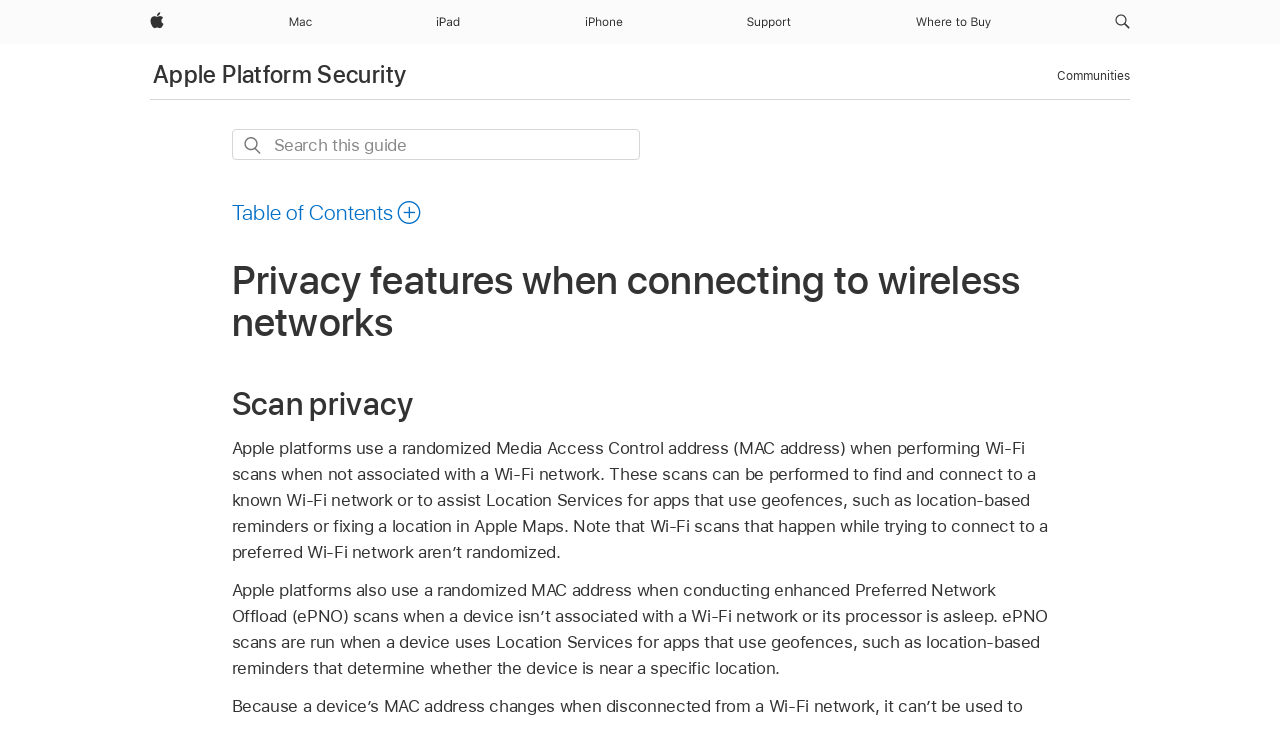

--- FILE ---
content_type: text/html;charset=utf-8
request_url: https://support.apple.com/en-ke/guide/security/secb9cb3140c/web
body_size: 27518
content:

    
<!DOCTYPE html>
<html lang="en" prefix="og: http://ogp.me/ns#" dir=ltr>

<head>
	<meta name="viewport" content="width=device-width, initial-scale=1" />
	<meta http-equiv="content-type" content="text/html; charset=UTF-8" />
	<title lang="en">Privacy features when connecting to wireless networks - Apple Support (KE)</title>
	<link rel="dns-prefetch" href="https://www.apple.com/" />
	<link rel="preconnect" href="https://www.apple.com/" crossorigin />
	<link rel="canonical" href="https://support.apple.com/en-ke/guide/security/secb9cb3140c/web" />
	<link rel="apple-touch-icon" href="/favicon.ico">
    <link rel="icon" type="image/png" href="/favicon.ico">
	
	
		<meta name="description" content="Apple platforms handle Wi-Fi privacy using randomized MAC addresses, Wi-Fi sequence number randomization, and SSID." />
		<meta property="og:url" content="https://support.apple.com/en-ke/guide/security/secb9cb3140c/web" />
		<meta property="og:title" content="Privacy features when connecting to wireless networks" />
		<meta property="og:description" content="Apple platforms handle Wi-Fi privacy using randomized MAC addresses, Wi-Fi sequence number randomization, and SSID." />
		<meta property="og:site_name" content="Apple Support" />
		<meta property="og:locale" content="en_KE" />
		<meta property="og:type" content="article" />
		<meta name="ac-gn-search-field[locale]" content="en_KE" />
	

	
	
	
	
		<link rel="alternate" hreflang="en-ie" href="https://support.apple.com/en-ie/guide/security/secb9cb3140c/web">
	
		<link rel="alternate" hreflang="en-us" href="https://support.apple.com/guide/security/secb9cb3140c/web">
	
		<link rel="alternate" hreflang="en-mk" href="https://support.apple.com/en-mk/guide/security/secb9cb3140c/web">
	
		<link rel="alternate" hreflang="ar-kw" href="https://support.apple.com/ar-kw/guide/security/secb9cb3140c/web">
	
		<link rel="alternate" hreflang="en-mn" href="https://support.apple.com/en-mn/guide/security/secb9cb3140c/web">
	
		<link rel="alternate" hreflang="gu-in" href="https://support.apple.com/gu-in/guide/security/secb9cb3140c/web">
	
		<link rel="alternate" hreflang="en-il" href="https://support.apple.com/en-il/guide/security/secb9cb3140c/web">
	
		<link rel="alternate" hreflang="en-eg" href="https://support.apple.com/en-eg/guide/security/secb9cb3140c/web">
	
		<link rel="alternate" hreflang="en-mo" href="https://support.apple.com/en-mo/guide/security/secb9cb3140c/web">
	
		<link rel="alternate" hreflang="en-in" href="https://support.apple.com/en-in/guide/security/secb9cb3140c/web">
	
		<link rel="alternate" hreflang="en-uz" href="https://support.apple.com/en-uz/guide/security/secb9cb3140c/web">
	
		<link rel="alternate" hreflang="en-ae" href="https://support.apple.com/en-ae/guide/security/secb9cb3140c/web">
	
		<link rel="alternate" hreflang="en-za" href="https://support.apple.com/en-za/guide/security/secb9cb3140c/web">
	
		<link rel="alternate" hreflang="ta-in" href="https://support.apple.com/ta-in/guide/security/secb9cb3140c/web">
	
		<link rel="alternate" hreflang="en-mt" href="https://support.apple.com/en-mt/guide/security/secb9cb3140c/web">
	
		<link rel="alternate" hreflang="no-no" href="https://support.apple.com/no-no/guide/security/secb9cb3140c/web">
	
		<link rel="alternate" hreflang="zh-cn" href="https://support.apple.com/zh-cn/guide/security/secb9cb3140c/web">
	
		<link rel="alternate" hreflang="en-al" href="https://support.apple.com/en-al/guide/security/secb9cb3140c/web">
	
		<link rel="alternate" hreflang="en-is" href="https://support.apple.com/en-is/guide/security/secb9cb3140c/web">
	
		<link rel="alternate" hreflang="te-in" href="https://support.apple.com/te-in/guide/security/secb9cb3140c/web">
	
		<link rel="alternate" hreflang="en-mz" href="https://support.apple.com/en-mz/guide/security/secb9cb3140c/web">
	
		<link rel="alternate" hreflang="en-my" href="https://support.apple.com/en-my/guide/security/secb9cb3140c/web">
	
		<link rel="alternate" hreflang="en-am" href="https://support.apple.com/en-am/guide/security/secb9cb3140c/web">
	
		<link rel="alternate" hreflang="en-au" href="https://support.apple.com/en-au/guide/security/secb9cb3140c/web">
	
		<link rel="alternate" hreflang="en-ng" href="https://support.apple.com/en-ng/guide/security/secb9cb3140c/web">
	
		<link rel="alternate" hreflang="en-az" href="https://support.apple.com/en-az/guide/security/secb9cb3140c/web">
	
		<link rel="alternate" hreflang="en-vn" href="https://support.apple.com/en-vn/guide/security/secb9cb3140c/web">
	
		<link rel="alternate" hreflang="ja-jp" href="https://support.apple.com/ja-jp/guide/security/secb9cb3140c/web">
	
		<link rel="alternate" hreflang="de-ch" href="https://support.apple.com/de-ch/guide/security/secb9cb3140c/web">
	
		<link rel="alternate" hreflang="or-in" href="https://support.apple.com/or-in/guide/security/secb9cb3140c/web">
	
		<link rel="alternate" hreflang="ml-in" href="https://support.apple.com/ml-in/guide/security/secb9cb3140c/web">
	
		<link rel="alternate" hreflang="ar-qa" href="https://support.apple.com/ar-qa/guide/security/secb9cb3140c/web">
	
		<link rel="alternate" hreflang="en-jo" href="https://support.apple.com/en-jo/guide/security/secb9cb3140c/web">
	
		<link rel="alternate" hreflang="en-bh" href="https://support.apple.com/en-bh/guide/security/secb9cb3140c/web">
	
		<link rel="alternate" hreflang="es-cl" href="https://support.apple.com/es-cl/guide/security/secb9cb3140c/web">
	
		<link rel="alternate" hreflang="fr-ca" href="https://support.apple.com/fr-ca/guide/security/secb9cb3140c/web">
	
		<link rel="alternate" hreflang="es-co" href="https://support.apple.com/es-co/guide/security/secb9cb3140c/web">
	
		<link rel="alternate" hreflang="en-nz" href="https://support.apple.com/en-nz/guide/security/secb9cb3140c/web">
	
		<link rel="alternate" hreflang="en-bn" href="https://support.apple.com/en-bn/guide/security/secb9cb3140c/web">
	
		<link rel="alternate" hreflang="en-sa" href="https://support.apple.com/en-sa/guide/security/secb9cb3140c/web">
	
		<link rel="alternate" hreflang="ar-eg" href="https://support.apple.com/ar-eg/guide/security/secb9cb3140c/web">
	
		<link rel="alternate" hreflang="en-bw" href="https://support.apple.com/en-bw/guide/security/secb9cb3140c/web">
	
		<link rel="alternate" hreflang="en-sg" href="https://support.apple.com/en-sg/guide/security/secb9cb3140c/web">
	
		<link rel="alternate" hreflang="it-ch" href="https://support.apple.com/it-ch/guide/security/secb9cb3140c/web">
	
		<link rel="alternate" hreflang="tr-tr" href="https://support.apple.com/tr-tr/guide/security/secb9cb3140c/web">
	
		<link rel="alternate" hreflang="en-by" href="https://support.apple.com/en-by/guide/security/secb9cb3140c/web">
	
		<link rel="alternate" hreflang="en-gb" href="https://support.apple.com/en-gb/guide/security/secb9cb3140c/web">
	
		<link rel="alternate" hreflang="en-ke" href="https://support.apple.com/en-ke/guide/security/secb9cb3140c/web">
	
		<link rel="alternate" hreflang="fi-fi" href="https://support.apple.com/fi-fi/guide/security/secb9cb3140c/web">
	
		<link rel="alternate" hreflang="en-kg" href="https://support.apple.com/en-kg/guide/security/secb9cb3140c/web">
	
		<link rel="alternate" hreflang="en-om" href="https://support.apple.com/en-om/guide/security/secb9cb3140c/web">
	
		<link rel="alternate" hreflang="en-ca" href="https://support.apple.com/en-ca/guide/security/secb9cb3140c/web">
	
		<link rel="alternate" hreflang="en-ge" href="https://support.apple.com/en-ge/guide/security/secb9cb3140c/web">
	
		<link rel="alternate" hreflang="zh-mo" href="https://support.apple.com/zh-mo/guide/security/secb9cb3140c/web">
	
		<link rel="alternate" hreflang="ar-ae" href="https://support.apple.com/ar-ae/guide/security/secb9cb3140c/web">
	
		<link rel="alternate" hreflang="de-at" href="https://support.apple.com/de-at/guide/security/secb9cb3140c/web">
	
		<link rel="alternate" hreflang="bn-in" href="https://support.apple.com/bn-in/guide/security/secb9cb3140c/web">
	
		<link rel="alternate" hreflang="en-kw" href="https://support.apple.com/en-kw/guide/security/secb9cb3140c/web">
	
		<link rel="alternate" hreflang="en-kz" href="https://support.apple.com/en-kz/guide/security/secb9cb3140c/web">
	
		<link rel="alternate" hreflang="en-gu" href="https://support.apple.com/en-gu/guide/security/secb9cb3140c/web">
	
		<link rel="alternate" hreflang="en-gw" href="https://support.apple.com/en-gw/guide/security/secb9cb3140c/web">
	
		<link rel="alternate" hreflang="pa-in" href="https://support.apple.com/pa-in/guide/security/secb9cb3140c/web">
	
		<link rel="alternate" hreflang="es-us" href="https://support.apple.com/es-us/guide/security/secb9cb3140c/web">
	
		<link rel="alternate" hreflang="kn-in" href="https://support.apple.com/kn-in/guide/security/secb9cb3140c/web">
	
		<link rel="alternate" hreflang="en-lb" href="https://support.apple.com/en-lb/guide/security/secb9cb3140c/web">
	
		<link rel="alternate" hreflang="en-tj" href="https://support.apple.com/en-tj/guide/security/secb9cb3140c/web">
	
		<link rel="alternate" hreflang="en-tm" href="https://support.apple.com/en-tm/guide/security/secb9cb3140c/web">
	
		<link rel="alternate" hreflang="en-ph" href="https://support.apple.com/en-ph/guide/security/secb9cb3140c/web">
	
		<link rel="alternate" hreflang="ar-sa" href="https://support.apple.com/ar-sa/guide/security/secb9cb3140c/web">
	
		<link rel="alternate" hreflang="de-de" href="https://support.apple.com/de-de/guide/security/secb9cb3140c/web">
	
		<link rel="alternate" hreflang="en-lk" href="https://support.apple.com/en-lk/guide/security/secb9cb3140c/web">
	
		<link rel="alternate" hreflang="ca-es" href="https://support.apple.com/ca-es/guide/security/secb9cb3140c/web">
	
		<link rel="alternate" hreflang="zh-hk" href="https://support.apple.com/zh-hk/guide/security/secb9cb3140c/web">
	
		<link rel="alternate" hreflang="zh-tw" href="https://support.apple.com/zh-tw/guide/security/secb9cb3140c/web">
	
		<link rel="alternate" hreflang="pt-br" href="https://support.apple.com/pt-br/guide/security/secb9cb3140c/web">
	
		<link rel="alternate" hreflang="de-li" href="https://support.apple.com/de-li/guide/security/secb9cb3140c/web">
	
		<link rel="alternate" hreflang="en-hk" href="https://support.apple.com/en-hk/guide/security/secb9cb3140c/web">
	
		<link rel="alternate" hreflang="ko-kr" href="https://support.apple.com/ko-kr/guide/security/secb9cb3140c/web">
	
		<link rel="alternate" hreflang="ar-bh" href="https://support.apple.com/ar-bh/guide/security/secb9cb3140c/web">
	
		<link rel="alternate" hreflang="es-es" href="https://support.apple.com/es-es/guide/security/secb9cb3140c/web">
	
		<link rel="alternate" hreflang="ar-jo" href="https://support.apple.com/ar-jo/guide/security/secb9cb3140c/web">
	
		<link rel="alternate" hreflang="es-mx" href="https://support.apple.com/es-mx/guide/security/secb9cb3140c/web">
	
		<link rel="alternate" hreflang="it-it" href="https://support.apple.com/it-it/guide/security/secb9cb3140c/web">
	
		<link rel="alternate" hreflang="ur-in" href="https://support.apple.com/ur-in/guide/security/secb9cb3140c/web">
	
		<link rel="alternate" hreflang="ru-ru" href="https://support.apple.com/ru-ru/guide/security/secb9cb3140c/web">
	
		<link rel="alternate" hreflang="ar-om" href="https://support.apple.com/ar-om/guide/security/secb9cb3140c/web">
	
		<link rel="alternate" hreflang="en-qa" href="https://support.apple.com/en-qa/guide/security/secb9cb3140c/web">
	
		<link rel="alternate" hreflang="sv-se" href="https://support.apple.com/sv-se/guide/security/secb9cb3140c/web">
	
		<link rel="alternate" hreflang="id-id" href="https://support.apple.com/id-id/guide/security/secb9cb3140c/web">
	
		<link rel="alternate" hreflang="mr-in" href="https://support.apple.com/mr-in/guide/security/secb9cb3140c/web">
	
		<link rel="alternate" hreflang="da-dk" href="https://support.apple.com/da-dk/guide/security/secb9cb3140c/web">
	
		<link rel="alternate" hreflang="de-lu" href="https://support.apple.com/de-lu/guide/security/secb9cb3140c/web">
	
		<link rel="alternate" hreflang="en-md" href="https://support.apple.com/en-md/guide/security/secb9cb3140c/web">
	
		<link rel="alternate" hreflang="en-me" href="https://support.apple.com/en-me/guide/security/secb9cb3140c/web">
	
		<link rel="alternate" hreflang="th-th" href="https://support.apple.com/th-th/guide/security/secb9cb3140c/web">
	

		<link rel="preload" as="style" href="/clientside/build/apd-sasskit.built.css" onload="this.onload=null;this.rel='stylesheet'">
		<noscript>
			<link rel="stylesheet" href="/clientside/build/apd-sasskit.built.css" type="text/css" />
		</noscript>

		
			<link rel="preload" as="style" href="/clientside/build/app-apd.css" onload="this.onload=null;this.rel='stylesheet'">
			<noscript>
				<link rel="stylesheet" href="/clientside/build/app-apd.css" type="text/css" />
			</noscript>
    	

	
    <link rel="preload" as="style"
        href="//www.apple.com/wss/fonts?families=SF+Pro,v1:200,300,400,500,600|SF+Pro+Icons,v1"
        onload="this.onload=null;this.rel='stylesheet'">
    <noscript>
        <link rel="stylesheet" href="//www.apple.com/wss/fonts?families=SF+Pro,v1:200,300,400,500,600|SF+Pro+Icons,v1" type="text/css" />
    </noscript>


	<script>
 
    var _applemd = {
        page: {
            
            site_section: "kb",
            
            content_type: "bk",
            info_type: "",
            topics: "",
            in_house: "",
            locale: "en-ke",
            
                content_template: "topic",
            
            friendly_content: {
                title: `Apple Platform Security`,
                publish_date: "01072025",
                
                    topic_id:   "SECB9CB3140C",
                    article_id        :   "BK_6EAAD3FAC75B6647A53C556FAE333FA7_SECB9CB3140C",
                    product_version   :   "security, 1",
                    os_version        :   ", 1",
                    article_version   :   "1"
                
            },
            
            
        },
        
            product: "security"
        
    };
    const isMobilePlayer = /iPhone|iPod|Android/i.test(navigator.userAgent);
    

</script>

	
	<script>
		var data = {	
			showHelpFulfeedBack: true,
			id: "BK_6EAAD3FAC75B6647A53C556FAE333FA7_SECB9CB3140C",
			locale: "en_US",
			podCookie: "ke~en",
			source : "",
			isSecureEnv: false,
			dtmPageSource: "topic",
			domain: "support.apple.com",
			isNeighborJsEnabled: true,
            dtmPageName: "acs.pageload"
		}
		window.appState = JSON.stringify(data);
	</script>
	 
		<script src="/clientside/build/nn.js" type="text/javascript" charset="utf-8"></script>
<script>
    
     var neighborInitData = {
        appDataSchemaVersion: '1.0.0',
        webVitalDataThrottlingPercentage: 100,
        reportThrottledWebVitalDataTypes: ['system:dom-content-loaded', 'system:load', 'system:unfocus', 'system:focus', 'system:unload', 'system:page-hide', 'system:visibility-change-visible', 'system:visibility-change-hidden', 'system:event', 'app:load', 'app:unload', 'app:event'],
        trackMarcomSearch: true,
        trackSurvey: true,
        
        endpoint: 'https://supportmetrics.apple.com/content/services/stats'
    }
</script>

	



</head>


	<body dir="ltr" data-istaskopen="false" lang="en" class="ac-gn-current-support no-js AppleTopic apd-topic" data-designversion="2" itemscope
		itemtype="https://schema.org/TechArticle">

    
	
		





		 <meta name="globalnav-store-key" content="S2A49YFKJF2JAT22K" />
<meta name="globalnav-search-field[name]" content="q" />
<meta name="globalnav-search-field[action]" content="https://support.apple.com/kb/index" />
<meta name="globalnav-search-field[src]" content="globalnav_support" />
<meta name="globalnav-search-field[type]" content="organic" />
<meta name="globalnav-search-field[page]" content="search" />
<meta name="globalnav-search-field[locale]" content="en_KE" />
<meta name="globalnav-search-field[placeholder]" content="Search Support" />
<link
  rel="stylesheet"
  type="text/css"
  href="https://www.apple.com/api-www/global-elements/global-header/v1/assets/globalheader.css"
/>
<div id="globalheader" class="globalnav-scrim globalheader-light"><aside id="globalmessage-segment" lang="en-KE" dir="ltr" class="globalmessage-segment"><ul data-strings="{}" class="globalmessage-segment-content"></ul></aside><nav id="globalnav" lang="en-KE" dir="ltr" aria-label="Global" data-analytics-element-engagement-start="globalnav:onFlyoutOpen" data-analytics-element-engagement-end="globalnav:onFlyoutClose" data-analytics-activitymap-region-id="global nav" data-analytics-region="global nav" class="globalnav no-js   "><div class="globalnav-content"><div class="globalnav-item globalnav-menuback"><button aria-label="Main menu" class="globalnav-menuback-button"><span class="globalnav-chevron-icon"><svg height="48" viewBox="0 0 9 48" width="9" xmlns="http://www.w3.org/2000/svg"><path d="m1.5618 24.0621 6.5581-6.4238c.2368-.2319.2407-.6118.0088-.8486-.2324-.2373-.6123-.2407-.8486-.0088l-7 6.8569c-.1157.1138-.1807.2695-.1802.4316.001.1621.0674.3174.1846.4297l7 6.7241c.1162.1118.2661.1675.4155.1675.1577 0 .3149-.062.4326-.1846.2295-.2388.2222-.6187-.0171-.8481z"></path></svg></span></button></div><ul id="globalnav-list" class="globalnav-list"><li data-analytics-element-engagement="globalnav hover - apple" class="
				globalnav-item
				globalnav-item-apple
				
				
			"><a href="https://www.apple.com/ke/" data-globalnav-item-name="apple" data-analytics-title="apple home" aria-label="Apple" class="globalnav-link globalnav-link-apple"><span class="globalnav-image-regular globalnav-link-image"><svg height="44" viewBox="0 0 14 44" width="14" xmlns="http://www.w3.org/2000/svg"><path d="m13.0729 17.6825a3.61 3.61 0 0 0 -1.7248 3.0365 3.5132 3.5132 0 0 0 2.1379 3.2223 8.394 8.394 0 0 1 -1.0948 2.2618c-.6816.9812-1.3943 1.9623-2.4787 1.9623s-1.3633-.63-2.613-.63c-1.2187 0-1.6525.6507-2.644.6507s-1.6834-.9089-2.4787-2.0243a9.7842 9.7842 0 0 1 -1.6628-5.2776c0-3.0984 2.014-4.7405 3.9969-4.7405 1.0535 0 1.9314.6919 2.5924.6919.63 0 1.6112-.7333 2.8092-.7333a3.7579 3.7579 0 0 1 3.1604 1.5802zm-3.7284-2.8918a3.5615 3.5615 0 0 0 .8469-2.22 1.5353 1.5353 0 0 0 -.031-.32 3.5686 3.5686 0 0 0 -2.3445 1.2084 3.4629 3.4629 0 0 0 -.8779 2.1585 1.419 1.419 0 0 0 .031.2892 1.19 1.19 0 0 0 .2169.0207 3.0935 3.0935 0 0 0 2.1586-1.1368z"></path></svg></span><span class="globalnav-image-compact globalnav-link-image"><svg height="48" viewBox="0 0 17 48" width="17" xmlns="http://www.w3.org/2000/svg"><path d="m15.5752 19.0792a4.2055 4.2055 0 0 0 -2.01 3.5376 4.0931 4.0931 0 0 0 2.4908 3.7542 9.7779 9.7779 0 0 1 -1.2755 2.6351c-.7941 1.1431-1.6244 2.2862-2.8878 2.2862s-1.5883-.734-3.0443-.734c-1.42 0-1.9252.7581-3.08.7581s-1.9611-1.0589-2.8876-2.3584a11.3987 11.3987 0 0 1 -1.9373-6.1487c0-3.61 2.3464-5.523 4.6566-5.523 1.2274 0 2.25.8062 3.02.8062.734 0 1.8771-.8543 3.2729-.8543a4.3778 4.3778 0 0 1 3.6822 1.841zm-6.8586-2.0456a1.3865 1.3865 0 0 1 -.2527-.024 1.6557 1.6557 0 0 1 -.0361-.337 4.0341 4.0341 0 0 1 1.0228-2.5148 4.1571 4.1571 0 0 1 2.7314-1.4078 1.7815 1.7815 0 0 1 .0361.373 4.1487 4.1487 0 0 1 -.9867 2.587 3.6039 3.6039 0 0 1 -2.5148 1.3236z"></path></svg></span><span class="globalnav-link-text">Apple</span></a></li><li data-topnav-flyout-item="menu" data-topnav-flyout-label="Menu" role="none" class="globalnav-item globalnav-menu"><div data-topnav-flyout="menu" class="globalnav-flyout"><div class="globalnav-menu-list"><div data-analytics-element-engagement="globalnav hover - mac" class="
				globalnav-item
				globalnav-item-mac
				globalnav-item-menu
				
			"><ul role="none" class="globalnav-submenu-trigger-group"><li class="globalnav-submenu-trigger-item"><a href="https://www.apple.com/ke/mac/" data-globalnav-item-name="mac" data-topnav-flyout-trigger-compact="true" data-analytics-title="mac" data-analytics-element-engagement="hover - mac" aria-label="Mac" class="globalnav-link globalnav-submenu-trigger-link globalnav-link-mac"><span class="globalnav-link-text-container"><span class="globalnav-image-regular globalnav-link-image"><svg height="44" viewBox="0 0 23 44" width="23" xmlns="http://www.w3.org/2000/svg"><path d="m8.1558 25.9987v-6.457h-.0703l-2.666 6.457h-.8907l-2.666-6.457h-.0703v6.457h-.9844v-8.4551h1.2246l2.8945 7.0547h.0938l2.8945-7.0547h1.2246v8.4551zm2.5166-1.7696c0-1.1309.832-1.7812 2.3027-1.8691l1.8223-.1113v-.5742c0-.7793-.4863-1.207-1.4297-1.207-.7559 0-1.2832.2871-1.4238.7852h-1.0195c.1348-1.0137 1.1309-1.6816 2.4785-1.6816 1.541 0 2.4023.791 2.4023 2.1035v4.3242h-.9609v-.9318h-.0938c-.4102.6738-1.1016 1.043-1.9453 1.043-1.2246 0-2.1328-.7266-2.1328-1.8809zm4.125-.5859v-.5801l-1.6992.1113c-.9609.0645-1.3828.3984-1.3828 1.0312 0 .6445.5449 1.0195 1.2773 1.0195 1.0371.0001 1.8047-.6796 1.8047-1.5819zm6.958-2.0273c-.1641-.627-.7207-1.1367-1.6289-1.1367-1.1367 0-1.8516.9082-1.8516 2.3379 0 1.459.7266 2.3848 1.8516 2.3848.8496 0 1.4414-.3926 1.6289-1.1074h1.0195c-.1816 1.1602-1.125 2.0156-2.6426 2.0156-1.7695 0-2.9004-1.2832-2.9004-3.293 0-1.9688 1.125-3.2461 2.8945-3.2461 1.5352 0 2.4727.9199 2.6484 2.0449z"></path></svg></span><span class="globalnav-link-text">Mac</span></span></a></li></ul></div><div data-analytics-element-engagement="globalnav hover - ipad" class="
				globalnav-item
				globalnav-item-ipad
				globalnav-item-menu
				
			"><ul role="none" class="globalnav-submenu-trigger-group"><li class="globalnav-submenu-trigger-item"><a href="https://www.apple.com/ke/ipad/" data-globalnav-item-name="ipad" data-topnav-flyout-trigger-compact="true" data-analytics-title="ipad" data-analytics-element-engagement="hover - ipad" aria-label="iPad" class="globalnav-link globalnav-submenu-trigger-link globalnav-link-ipad"><span class="globalnav-link-text-container"><span class="globalnav-image-regular globalnav-link-image"><svg height="44" viewBox="0 0 24 44" width="24" xmlns="http://www.w3.org/2000/svg"><path d="m14.9575 23.7002c0 .902-.768 1.582-1.805 1.582-.732 0-1.277-.375-1.277-1.02 0-.632.422-.966 1.383-1.031l1.699-.111zm-1.395-4.072c-1.347 0-2.343.668-2.478 1.681h1.019c.141-.498.668-.785 1.424-.785.944 0 1.43.428 1.43 1.207v.574l-1.822.112c-1.471.088-2.303.738-2.303 1.869 0 1.154.908 1.881 2.133 1.881.844 0 1.535-.369 1.945-1.043h.094v.931h.961v-4.324c0-1.312-.862-2.103-2.403-2.103zm6.769 5.575c-1.155 0-1.846-.885-1.846-2.361 0-1.471.697-2.362 1.846-2.362 1.142 0 1.857.914 1.857 2.362 0 1.459-.709 2.361-1.857 2.361zm1.834-8.027v3.503h-.088c-.358-.691-1.102-1.107-1.981-1.107-1.605 0-2.654 1.289-2.654 3.27 0 1.986 1.037 3.269 2.654 3.269.873 0 1.623-.416 2.022-1.119h.093v1.008h.961v-8.824zm-15.394 4.869h-1.863v-3.563h1.863c1.225 0 1.899.639 1.899 1.799 0 1.119-.697 1.764-1.899 1.764zm.276-4.5h-3.194v8.455h1.055v-3.018h2.127c1.588 0 2.719-1.119 2.719-2.701 0-1.611-1.108-2.736-2.707-2.736zm-6.064 8.454h1.008v-6.316h-1.008zm-.199-8.237c0-.387.316-.704.703-.704s.703.317.703.704c0 .386-.316.703-.703.703s-.703-.317-.703-.703z"></path></svg></span><span class="globalnav-link-text">iPad</span></span></a></li></ul></div><div data-analytics-element-engagement="globalnav hover - iphone" class="
				globalnav-item
				globalnav-item-iphone
				globalnav-item-menu
				
			"><ul role="none" class="globalnav-submenu-trigger-group"><li class="globalnav-submenu-trigger-item"><a href="https://www.apple.com/ke/iphone/" data-globalnav-item-name="iphone" data-topnav-flyout-trigger-compact="true" data-analytics-title="iphone" data-analytics-element-engagement="hover - iphone" aria-label="iPhone" class="globalnav-link globalnav-submenu-trigger-link globalnav-link-iphone"><span class="globalnav-link-text-container"><span class="globalnav-image-regular globalnav-link-image"><svg height="44" viewBox="0 0 38 44" width="38" xmlns="http://www.w3.org/2000/svg"><path d="m32.7129 22.3203h3.48c-.023-1.119-.691-1.857-1.693-1.857-1.008 0-1.711.738-1.787 1.857zm4.459 2.045c-.293 1.078-1.277 1.746-2.66 1.746-1.752 0-2.848-1.266-2.848-3.264 0-1.986 1.113-3.275 2.848-3.275 1.705 0 2.742 1.213 2.742 3.176v.386h-4.541v.047c.053 1.248.75 2.039 1.822 2.039.815 0 1.366-.298 1.629-.855zm-12.282-4.682h.961v.996h.094c.316-.697.932-1.107 1.898-1.107 1.418 0 2.209.838 2.209 2.338v4.09h-1.007v-3.844c0-1.137-.481-1.676-1.489-1.676s-1.658.674-1.658 1.781v3.739h-1.008zm-2.499 3.158c0-1.5-.674-2.361-1.869-2.361-1.196 0-1.87.861-1.87 2.361 0 1.495.674 2.362 1.87 2.362 1.195 0 1.869-.867 1.869-2.362zm-4.782 0c0-2.033 1.114-3.269 2.913-3.269 1.798 0 2.912 1.236 2.912 3.269 0 2.028-1.114 3.27-2.912 3.27-1.799 0-2.913-1.242-2.913-3.27zm-6.636-5.666h1.008v3.504h.093c.317-.697.979-1.107 1.946-1.107 1.336 0 2.179.855 2.179 2.338v4.09h-1.007v-3.844c0-1.119-.504-1.676-1.459-1.676-1.131 0-1.752.715-1.752 1.781v3.739h-1.008zm-6.015 4.87h1.863c1.202 0 1.899-.645 1.899-1.764 0-1.16-.674-1.799-1.899-1.799h-1.863zm2.139-4.5c1.599 0 2.707 1.125 2.707 2.736 0 1.582-1.131 2.701-2.719 2.701h-2.127v3.018h-1.055v-8.455zm-6.114 8.454h1.008v-6.316h-1.008zm-.2-8.238c0-.386.317-.703.703-.703.387 0 .704.317.704.703 0 .387-.317.704-.704.704-.386 0-.703-.317-.703-.704z"></path></svg></span><span class="globalnav-link-text">iPhone</span></span></a></li></ul></div><div data-analytics-element-engagement="globalnav hover - support" class="
				globalnav-item
				globalnav-item-support
				globalnav-item-menu
				
			"><ul role="none" class="globalnav-submenu-trigger-group"><li class="globalnav-submenu-trigger-item"><a href="https://support.apple.com/en-ke/?cid=gn-ols-home-hp-tab" data-globalnav-item-name="support" data-topnav-flyout-trigger-compact="true" data-analytics-title="support" data-analytics-element-engagement="hover - support" data-analytics-exit-link="true" aria-label="Support" class="globalnav-link globalnav-submenu-trigger-link globalnav-link-support"><span class="globalnav-link-text-container"><span class="globalnav-image-regular globalnav-link-image"><svg height="44" viewBox="0 0 44 44" width="44" xmlns="http://www.w3.org/2000/svg"><path d="m42.1206 18.0337v1.635h1.406v.844h-1.406v3.574c0 .744.281 1.06.937 1.06.182 0 .282-.006.469-.023v.849c-.199.036-.392.059-.592.059-1.3 0-1.822-.48-1.822-1.687v-3.832h-1.019v-.844h1.019v-1.635zm-6.131 1.635h.961v.937h.093c.188-.615.914-1.049 1.752-1.049.164 0 .375.012.504.03v1.008c-.082-.024-.445-.059-.644-.059-.961 0-1.659.644-1.659 1.535v3.914h-1.007zm-2.463 3.158c0-1.5-.674-2.361-1.869-2.361s-1.869.861-1.869 2.361c0 1.494.674 2.361 1.869 2.361s1.869-.867 1.869-2.361zm-4.781 0c0-2.033 1.113-3.27 2.912-3.27s2.912 1.237 2.912 3.27c0 2.027-1.113 3.27-2.912 3.27s-2.912-1.243-2.912-3.27zm-2.108 0c0-1.477-.692-2.361-1.846-2.361-1.143 0-1.863.908-1.863 2.361 0 1.447.72 2.361 1.857 2.361 1.16 0 1.852-.884 1.852-2.361zm1.043 0c0 1.975-1.049 3.27-2.655 3.27-.902 0-1.629-.393-1.974-1.061h-.094v3.059h-1.008v-8.426h.961v1.054h.094c.404-.726 1.16-1.166 2.021-1.166 1.612 0 2.655 1.284 2.655 3.27zm-8.048 0c0-1.477-.691-2.361-1.845-2.361-1.143 0-1.864.908-1.864 2.361 0 1.447.721 2.361 1.858 2.361 1.16 0 1.851-.884 1.851-2.361zm1.043 0c0 1.975-1.049 3.27-2.654 3.27-.902 0-1.629-.393-1.975-1.061h-.093v3.059h-1.008v-8.426h.961v1.054h.093c.405-.726 1.161-1.166 2.022-1.166 1.611 0 2.654 1.284 2.654 3.27zm-7.645 3.158h-.961v-.99h-.094c-.316.703-.99 1.102-1.957 1.102-1.418 0-2.156-.844-2.156-2.338v-4.09h1.008v3.844c0 1.136.422 1.664 1.43 1.664 1.113 0 1.722-.663 1.722-1.77v-3.738h1.008zm-11.69-2.209c.129.885.972 1.447 2.174 1.447 1.136 0 1.974-.615 1.974-1.453 0-.72-.527-1.177-1.693-1.47l-1.084-.282c-1.529-.386-2.192-1.078-2.192-2.279 0-1.435 1.202-2.408 2.989-2.408 1.634 0 2.853.973 2.941 2.338h-1.06c-.147-.867-.862-1.383-1.916-1.383-1.125 0-1.87.562-1.87 1.418 0 .662.463 1.043 1.629 1.342l.885.234c1.752.44 2.455 1.119 2.455 2.361 0 1.553-1.224 2.543-3.158 2.543-1.793 0-3.029-.949-3.141-2.408z"></path></svg></span><span class="globalnav-link-text">Support</span></span></a></li></ul></div><div data-analytics-element-engagement="globalnav hover - where-to-buy" class="
				globalnav-item
				globalnav-item-where-to-buy
				globalnav-item-menu
				
			"><ul role="none" class="globalnav-submenu-trigger-group"><li class="globalnav-submenu-trigger-item"><a href="https://www.apple.com/ke/buy/" data-globalnav-item-name="where-to-buy" data-topnav-flyout-trigger-compact="true" data-analytics-title="where to buy" data-analytics-element-engagement="hover - where to buy" aria-label="Where to Buy" class="globalnav-link globalnav-submenu-trigger-link globalnav-link-where-to-buy"><span class="globalnav-link-text-container"><span class="globalnav-image-regular globalnav-link-image"><svg height="44" viewBox="0 0 75 44" width="75" xmlns="http://www.w3.org/2000/svg"><path d="m69.7295 28.2349v-.861c.123.023.281.029.422.029.58 0 .896-.275 1.16-1.037l.117-.375-2.338-6.322h1.09l1.735 5.197h.093l1.729-5.197h1.072l-2.467 6.703c-.539 1.465-1.043 1.898-2.162 1.898-.135 0-.31-.012-.451-.035zm-1.646-2.25h-.96v-.99h-.094c-.317.703-.99 1.101-1.957 1.101-1.418 0-2.156-.843-2.156-2.338v-4.089h1.007v3.843c0 1.137.422 1.664 1.43 1.664 1.113 0 1.723-.662 1.723-1.769v-3.738h1.007zm-9.378-.932c1.272 0 1.94-.515 1.94-1.494 0-.978-.692-1.476-2.04-1.476h-1.986v2.97zm-2.086-3.879h1.688c1.277 0 1.927-.457 1.927-1.353 0-.861-.609-1.359-1.658-1.359h-1.957zm-1.055 4.811v-8.455h3.235c1.553 0 2.502.814 2.502 2.109 0 .879-.645 1.676-1.459 1.823v.093c1.154.147 1.887.938 1.887 2.057 0 1.488-1.067 2.373-2.866 2.373zm-6.195-3.158c0-1.5-.674-2.362-1.869-2.362-1.196 0-1.87.862-1.87 2.362 0 1.494.674 2.361 1.87 2.361 1.195 0 1.869-.867 1.869-2.361zm-4.782 0c0-2.033 1.114-3.27 2.913-3.27 1.798 0 2.912 1.237 2.912 3.27 0 2.027-1.114 3.269-2.912 3.269-1.799 0-2.913-1.242-2.913-3.269zm-2.615-4.793v1.635h1.406v.843h-1.406v3.575c0 .744.281 1.06.937 1.06.182 0 .281-.006.469-.023v.849c-.199.035-.393.059-.592.059-1.301 0-1.822-.481-1.822-1.688v-3.832h-1.02v-.843h1.02v-1.635zm-11.219 4.271h3.481c-.024-1.119-.692-1.857-1.693-1.857-1.008 0-1.711.738-1.788 1.857zm4.459 2.045c-.293 1.078-1.277 1.746-2.66 1.746-1.752 0-2.847-1.265-2.847-3.263 0-1.987 1.113-3.276 2.847-3.276 1.705 0 2.742 1.213 2.742 3.176v.387h-4.541v.047c.053 1.248.75 2.039 1.823 2.039.814 0 1.365-.299 1.629-.856zm-9.337-4.681h.961v.937h.094c.188-.615.914-1.049 1.752-1.049.164 0 .375.012.504.03v1.007c-.082-.023-.445-.058-.645-.058-.96 0-1.658.644-1.658 1.535v3.914h-1.008zm-6.122 2.636h3.481c-.024-1.119-.692-1.857-1.693-1.857-1.008 0-1.711.738-1.788 1.857zm4.459 2.045c-.293 1.078-1.277 1.746-2.66 1.746-1.752 0-2.847-1.265-2.847-3.263 0-1.987 1.113-3.276 2.847-3.276 1.705 0 2.742 1.213 2.742 3.176v.387h-4.541v.047c.053 1.248.75 2.039 1.823 2.039.814 0 1.365-.299 1.629-.856zm-12.332-7.189h1.008v3.504h.093c.317-.698.979-1.108 1.946-1.108 1.336 0 2.179.856 2.179 2.338v4.09h-1.007v-3.844c0-1.119-.504-1.676-1.459-1.676-1.131 0-1.752.715-1.752 1.782v3.738h-1.008zm-8.361 8.824h-.996l-2.303-8.455h1.102l1.681 6.873h.071l1.892-6.873h1.067l1.892 6.873h.071l1.681-6.873h1.102l-2.303 8.455h-.996l-1.945-6.674h-.071z"></path></svg></span><span class="globalnav-link-text">Where to Buy</span></span></a></li></ul></div></div></div></li><li data-topnav-flyout-label="Search apple.com" data-analytics-title="open - search field" class="globalnav-item globalnav-search"><a role="button" id="globalnav-menubutton-link-search" href="https://support.apple.com/kb/index?page=search&locale=en_KE" data-topnav-flyout-trigger-regular="true" data-topnav-flyout-trigger-compact="true" aria-label="Search apple.com" data-analytics-title="open - search field" class="globalnav-link globalnav-link-search"><span class="globalnav-image-regular"><svg xmlns="http://www.w3.org/2000/svg" width="15px" height="44px" viewBox="0 0 15 44">
<path d="M14.298,27.202l-3.87-3.87c0.701-0.929,1.122-2.081,1.122-3.332c0-3.06-2.489-5.55-5.55-5.55c-3.06,0-5.55,2.49-5.55,5.55 c0,3.061,2.49,5.55,5.55,5.55c1.251,0,2.403-0.421,3.332-1.122l3.87,3.87c0.151,0.151,0.35,0.228,0.548,0.228 s0.396-0.076,0.548-0.228C14.601,27.995,14.601,27.505,14.298,27.202z M1.55,20c0-2.454,1.997-4.45,4.45-4.45 c2.454,0,4.45,1.997,4.45,4.45S8.454,24.45,6,24.45C3.546,24.45,1.55,22.454,1.55,20z"></path>
</svg>
</span><span class="globalnav-image-compact"><svg height="48" viewBox="0 0 17 48" width="17" xmlns="http://www.w3.org/2000/svg"><path d="m16.2294 29.9556-4.1755-4.0821a6.4711 6.4711 0 1 0 -1.2839 1.2625l4.2005 4.1066a.9.9 0 1 0 1.2588-1.287zm-14.5294-8.0017a5.2455 5.2455 0 1 1 5.2455 5.2527 5.2549 5.2549 0 0 1 -5.2455-5.2527z"></path></svg></span></a><div id="globalnav-submenu-search" aria-labelledby="globalnav-menubutton-link-search" class="globalnav-flyout globalnav-submenu"><div class="globalnav-flyout-scroll-container"><div class="globalnav-flyout-content globalnav-submenu-content"><form action="https://support.apple.com/kb/index" method="get" class="globalnav-searchfield"><div class="globalnav-searchfield-wrapper"><input placeholder="Search apple.com" aria-label="Search apple.com" autocorrect="off" autocapitalize="off" autocomplete="off" spellcheck="false" class="globalnav-searchfield-input" name="q"><input id="globalnav-searchfield-src" type="hidden" name="src" value><input type="hidden" name="type" value><input type="hidden" name="page" value><input type="hidden" name="locale" value><button aria-label="Clear search" tabindex="-1" type="button" class="globalnav-searchfield-reset"><span class="globalnav-image-regular"><svg height="14" viewBox="0 0 14 14" width="14" xmlns="http://www.w3.org/2000/svg"><path d="m7 .0339a6.9661 6.9661 0 1 0 6.9661 6.9661 6.9661 6.9661 0 0 0 -6.9661-6.9661zm2.798 8.9867a.55.55 0 0 1 -.778.7774l-2.02-2.02-2.02 2.02a.55.55 0 0 1 -.7784-.7774l2.0206-2.0206-2.0204-2.02a.55.55 0 0 1 .7782-.7778l2.02 2.02 2.02-2.02a.55.55 0 0 1 .778.7778l-2.0203 2.02z"></path></svg></span><span class="globalnav-image-compact"><svg height="16" viewBox="0 0 16 16" width="16" xmlns="http://www.w3.org/2000/svg"><path d="m0 8a8.0474 8.0474 0 0 1 7.9922-8 8.0609 8.0609 0 0 1 8.0078 8 8.0541 8.0541 0 0 1 -8 8 8.0541 8.0541 0 0 1 -8-8zm5.6549 3.2863 2.3373-2.353 2.3451 2.353a.6935.6935 0 0 0 .4627.1961.6662.6662 0 0 0 .6667-.6667.6777.6777 0 0 0 -.1961-.4706l-2.3451-2.3373 2.3529-2.3607a.5943.5943 0 0 0 .1961-.4549.66.66 0 0 0 -.6667-.6589.6142.6142 0 0 0 -.447.1961l-2.3686 2.3606-2.353-2.3527a.6152.6152 0 0 0 -.447-.1883.6529.6529 0 0 0 -.6667.651.6264.6264 0 0 0 .1961.4549l2.3451 2.3529-2.3451 2.353a.61.61 0 0 0 -.1961.4549.6661.6661 0 0 0 .6667.6667.6589.6589 0 0 0 .4627-.1961z" ></path></svg></span></button><button aria-label="Submit search" tabindex="-1" aria-hidden="true" type="submit" class="globalnav-searchfield-submit"><span class="globalnav-image-regular"><svg height="32" viewBox="0 0 30 32" width="30" xmlns="http://www.w3.org/2000/svg"><path d="m23.3291 23.3066-4.35-4.35c-.0105-.0105-.0247-.0136-.0355-.0235a6.8714 6.8714 0 1 0 -1.5736 1.4969c.0214.0256.03.0575.0542.0815l4.35 4.35a1.1 1.1 0 1 0 1.5557-1.5547zm-15.4507-8.582a5.6031 5.6031 0 1 1 5.603 5.61 5.613 5.613 0 0 1 -5.603-5.61z"></path></svg></span><span class="globalnav-image-compact"><svg width="38" height="40" viewBox="0 0 38 40" xmlns="http://www.w3.org/2000/svg"><path d="m28.6724 27.8633-5.07-5.07c-.0095-.0095-.0224-.0122-.032-.0213a7.9967 7.9967 0 1 0 -1.8711 1.7625c.0254.03.0357.0681.0642.0967l5.07 5.07a1.3 1.3 0 0 0 1.8389-1.8379zm-18.0035-10.0033a6.5447 6.5447 0 1 1 6.545 6.5449 6.5518 6.5518 0 0 1 -6.545-6.5449z"></path></svg></span></button></div><div role="status" aria-live="polite" data-topnav-searchresults-label="total results" class="globalnav-searchresults-count"></div></form><div class="globalnav-searchresults"></div></div></div></div></li></ul><div class="globalnav-menutrigger"><button id="globalnav-menutrigger-button" aria-controls="globalnav-list" aria-label="Menu" data-topnav-menu-label-open="Menu" data-topnav-menu-label-close="Close" data-topnav-flyout-trigger-compact="menu" class="globalnav-menutrigger-button"><svg width="18" height="18" viewBox="0 0 18 18"><polyline id="globalnav-menutrigger-bread-bottom" fill="none" stroke="currentColor" stroke-width="1.2" stroke-linecap="round" stroke-linejoin="round" points="2 12, 16 12" class="globalnav-menutrigger-bread globalnav-menutrigger-bread-bottom"><animate id="globalnav-anim-menutrigger-bread-bottom-open" attributeName="points" keyTimes="0;0.5;1" dur="0.24s" begin="indefinite" fill="freeze" calcMode="spline" keySplines="0.42, 0, 1, 1;0, 0, 0.58, 1" values=" 2 12, 16 12; 2 9, 16 9; 3.5 15, 15 3.5"></animate><animate id="globalnav-anim-menutrigger-bread-bottom-close" attributeName="points" keyTimes="0;0.5;1" dur="0.24s" begin="indefinite" fill="freeze" calcMode="spline" keySplines="0.42, 0, 1, 1;0, 0, 0.58, 1" values=" 3.5 15, 15 3.5; 2 9, 16 9; 2 12, 16 12"></animate></polyline><polyline id="globalnav-menutrigger-bread-top" fill="none" stroke="currentColor" stroke-width="1.2" stroke-linecap="round" stroke-linejoin="round" points="2 5, 16 5" class="globalnav-menutrigger-bread globalnav-menutrigger-bread-top"><animate id="globalnav-anim-menutrigger-bread-top-open" attributeName="points" keyTimes="0;0.5;1" dur="0.24s" begin="indefinite" fill="freeze" calcMode="spline" keySplines="0.42, 0, 1, 1;0, 0, 0.58, 1" values=" 2 5, 16 5; 2 9, 16 9; 3.5 3.5, 15 15"></animate><animate id="globalnav-anim-menutrigger-bread-top-close" attributeName="points" keyTimes="0;0.5;1" dur="0.24s" begin="indefinite" fill="freeze" calcMode="spline" keySplines="0.42, 0, 1, 1;0, 0, 0.58, 1" values=" 3.5 3.5, 15 15; 2 9, 16 9; 2 5, 16 5"></animate></polyline></svg></button></div></div></nav><div id="globalnav-curtain" class="globalnav-curtain"></div><div id="globalnav-placeholder" class="globalnav-placeholder"></div></div><script id="__ACGH_DATA__" type="application/json">{"props":{"globalNavData":{"locale":"en_KE","ariaLabel":"Global","analyticsAttributes":[{"name":"data-analytics-activitymap-region-id","value":"global nav"},{"name":"data-analytics-region","value":"global nav"}],"links":[{"id":"be7fdd05ae1ea30391feacd8adeaa932e470af4a77b4c13cb1eec80f02435a9a","name":"apple","text":"Apple","url":"/ke/","ariaLabel":"Apple","submenuAriaLabel":"Apple menu","images":[{"name":"regular","assetInline":"<svg height=\"44\" viewBox=\"0 0 14 44\" width=\"14\" xmlns=\"http://www.w3.org/2000/svg\"><path d=\"m13.0729 17.6825a3.61 3.61 0 0 0 -1.7248 3.0365 3.5132 3.5132 0 0 0 2.1379 3.2223 8.394 8.394 0 0 1 -1.0948 2.2618c-.6816.9812-1.3943 1.9623-2.4787 1.9623s-1.3633-.63-2.613-.63c-1.2187 0-1.6525.6507-2.644.6507s-1.6834-.9089-2.4787-2.0243a9.7842 9.7842 0 0 1 -1.6628-5.2776c0-3.0984 2.014-4.7405 3.9969-4.7405 1.0535 0 1.9314.6919 2.5924.6919.63 0 1.6112-.7333 2.8092-.7333a3.7579 3.7579 0 0 1 3.1604 1.5802zm-3.7284-2.8918a3.5615 3.5615 0 0 0 .8469-2.22 1.5353 1.5353 0 0 0 -.031-.32 3.5686 3.5686 0 0 0 -2.3445 1.2084 3.4629 3.4629 0 0 0 -.8779 2.1585 1.419 1.419 0 0 0 .031.2892 1.19 1.19 0 0 0 .2169.0207 3.0935 3.0935 0 0 0 2.1586-1.1368z\"></path></svg>"},{"name":"compact","assetInline":"<svg height=\"48\" viewBox=\"0 0 17 48\" width=\"17\" xmlns=\"http://www.w3.org/2000/svg\"><path d=\"m15.5752 19.0792a4.2055 4.2055 0 0 0 -2.01 3.5376 4.0931 4.0931 0 0 0 2.4908 3.7542 9.7779 9.7779 0 0 1 -1.2755 2.6351c-.7941 1.1431-1.6244 2.2862-2.8878 2.2862s-1.5883-.734-3.0443-.734c-1.42 0-1.9252.7581-3.08.7581s-1.9611-1.0589-2.8876-2.3584a11.3987 11.3987 0 0 1 -1.9373-6.1487c0-3.61 2.3464-5.523 4.6566-5.523 1.2274 0 2.25.8062 3.02.8062.734 0 1.8771-.8543 3.2729-.8543a4.3778 4.3778 0 0 1 3.6822 1.841zm-6.8586-2.0456a1.3865 1.3865 0 0 1 -.2527-.024 1.6557 1.6557 0 0 1 -.0361-.337 4.0341 4.0341 0 0 1 1.0228-2.5148 4.1571 4.1571 0 0 1 2.7314-1.4078 1.7815 1.7815 0 0 1 .0361.373 4.1487 4.1487 0 0 1 -.9867 2.587 3.6039 3.6039 0 0 1 -2.5148 1.3236z\"></path></svg>"}],"analyticsAttributes":[{"name":"data-analytics-title","value":"apple home"}]},{"id":"5ac14403c035d58cc50e6670c5cff45714a3e711a066fd836203050f23675644","name":"mac","text":"Mac","url":"/ke/mac/","ariaLabel":"Mac","submenuAriaLabel":"Mac menu","images":[{"name":"regular","assetInline":"<svg height=\"44\" viewBox=\"0 0 23 44\" width=\"23\" xmlns=\"http://www.w3.org/2000/svg\"><path d=\"m8.1558 25.9987v-6.457h-.0703l-2.666 6.457h-.8907l-2.666-6.457h-.0703v6.457h-.9844v-8.4551h1.2246l2.8945 7.0547h.0938l2.8945-7.0547h1.2246v8.4551zm2.5166-1.7696c0-1.1309.832-1.7812 2.3027-1.8691l1.8223-.1113v-.5742c0-.7793-.4863-1.207-1.4297-1.207-.7559 0-1.2832.2871-1.4238.7852h-1.0195c.1348-1.0137 1.1309-1.6816 2.4785-1.6816 1.541 0 2.4023.791 2.4023 2.1035v4.3242h-.9609v-.9318h-.0938c-.4102.6738-1.1016 1.043-1.9453 1.043-1.2246 0-2.1328-.7266-2.1328-1.8809zm4.125-.5859v-.5801l-1.6992.1113c-.9609.0645-1.3828.3984-1.3828 1.0312 0 .6445.5449 1.0195 1.2773 1.0195 1.0371.0001 1.8047-.6796 1.8047-1.5819zm6.958-2.0273c-.1641-.627-.7207-1.1367-1.6289-1.1367-1.1367 0-1.8516.9082-1.8516 2.3379 0 1.459.7266 2.3848 1.8516 2.3848.8496 0 1.4414-.3926 1.6289-1.1074h1.0195c-.1816 1.1602-1.125 2.0156-2.6426 2.0156-1.7695 0-2.9004-1.2832-2.9004-3.293 0-1.9688 1.125-3.2461 2.8945-3.2461 1.5352 0 2.4727.9199 2.6484 2.0449z\"></path></svg>"}],"analyticsAttributes":[{"name":"data-analytics-title","value":"mac"},{"name":"data-analytics-element-engagement","value":"hover - mac"}]},{"id":"e92b1a84a99d03cb4c058fd1c4fde3a828c0b4ae4286b0c9f709f2e2cd397771","name":"ipad","text":"iPad","url":"/ke/ipad/","ariaLabel":"iPad","submenuAriaLabel":"iPad menu","images":[{"name":"regular","assetInline":"<svg height=\"44\" viewBox=\"0 0 24 44\" width=\"24\" xmlns=\"http://www.w3.org/2000/svg\"><path d=\"m14.9575 23.7002c0 .902-.768 1.582-1.805 1.582-.732 0-1.277-.375-1.277-1.02 0-.632.422-.966 1.383-1.031l1.699-.111zm-1.395-4.072c-1.347 0-2.343.668-2.478 1.681h1.019c.141-.498.668-.785 1.424-.785.944 0 1.43.428 1.43 1.207v.574l-1.822.112c-1.471.088-2.303.738-2.303 1.869 0 1.154.908 1.881 2.133 1.881.844 0 1.535-.369 1.945-1.043h.094v.931h.961v-4.324c0-1.312-.862-2.103-2.403-2.103zm6.769 5.575c-1.155 0-1.846-.885-1.846-2.361 0-1.471.697-2.362 1.846-2.362 1.142 0 1.857.914 1.857 2.362 0 1.459-.709 2.361-1.857 2.361zm1.834-8.027v3.503h-.088c-.358-.691-1.102-1.107-1.981-1.107-1.605 0-2.654 1.289-2.654 3.27 0 1.986 1.037 3.269 2.654 3.269.873 0 1.623-.416 2.022-1.119h.093v1.008h.961v-8.824zm-15.394 4.869h-1.863v-3.563h1.863c1.225 0 1.899.639 1.899 1.799 0 1.119-.697 1.764-1.899 1.764zm.276-4.5h-3.194v8.455h1.055v-3.018h2.127c1.588 0 2.719-1.119 2.719-2.701 0-1.611-1.108-2.736-2.707-2.736zm-6.064 8.454h1.008v-6.316h-1.008zm-.199-8.237c0-.387.316-.704.703-.704s.703.317.703.704c0 .386-.316.703-.703.703s-.703-.317-.703-.703z\"></path></svg>"}],"analyticsAttributes":[{"name":"data-analytics-title","value":"ipad"},{"name":"data-analytics-element-engagement","value":"hover - ipad"}]},{"id":"337ad6bf80a1d78dd0e9ee820317795131c5e7d149edb88fd5511f4052b4d9b6","name":"iphone","text":"iPhone","url":"/ke/iphone/","ariaLabel":"iPhone","submenuAriaLabel":"iPhone menu","images":[{"name":"regular","assetInline":"<svg height=\"44\" viewBox=\"0 0 38 44\" width=\"38\" xmlns=\"http://www.w3.org/2000/svg\"><path d=\"m32.7129 22.3203h3.48c-.023-1.119-.691-1.857-1.693-1.857-1.008 0-1.711.738-1.787 1.857zm4.459 2.045c-.293 1.078-1.277 1.746-2.66 1.746-1.752 0-2.848-1.266-2.848-3.264 0-1.986 1.113-3.275 2.848-3.275 1.705 0 2.742 1.213 2.742 3.176v.386h-4.541v.047c.053 1.248.75 2.039 1.822 2.039.815 0 1.366-.298 1.629-.855zm-12.282-4.682h.961v.996h.094c.316-.697.932-1.107 1.898-1.107 1.418 0 2.209.838 2.209 2.338v4.09h-1.007v-3.844c0-1.137-.481-1.676-1.489-1.676s-1.658.674-1.658 1.781v3.739h-1.008zm-2.499 3.158c0-1.5-.674-2.361-1.869-2.361-1.196 0-1.87.861-1.87 2.361 0 1.495.674 2.362 1.87 2.362 1.195 0 1.869-.867 1.869-2.362zm-4.782 0c0-2.033 1.114-3.269 2.913-3.269 1.798 0 2.912 1.236 2.912 3.269 0 2.028-1.114 3.27-2.912 3.27-1.799 0-2.913-1.242-2.913-3.27zm-6.636-5.666h1.008v3.504h.093c.317-.697.979-1.107 1.946-1.107 1.336 0 2.179.855 2.179 2.338v4.09h-1.007v-3.844c0-1.119-.504-1.676-1.459-1.676-1.131 0-1.752.715-1.752 1.781v3.739h-1.008zm-6.015 4.87h1.863c1.202 0 1.899-.645 1.899-1.764 0-1.16-.674-1.799-1.899-1.799h-1.863zm2.139-4.5c1.599 0 2.707 1.125 2.707 2.736 0 1.582-1.131 2.701-2.719 2.701h-2.127v3.018h-1.055v-8.455zm-6.114 8.454h1.008v-6.316h-1.008zm-.2-8.238c0-.386.317-.703.703-.703.387 0 .704.317.704.703 0 .387-.317.704-.704.704-.386 0-.703-.317-.703-.704z\"></path></svg>"}],"analyticsAttributes":[{"name":"data-analytics-title","value":"iphone"},{"name":"data-analytics-element-engagement","value":"hover - iphone"}]},{"id":"56f4e0ff1f3101fd69bb6130423e0f5ca83534ae85c49957b360e1c2b121b44f","name":"support","text":"Support","url":"https://support.apple.com/en-ke/?cid=gn-ols-home-hp-tab","ariaLabel":"Support","submenuAriaLabel":"Support menu","images":[{"name":"regular","assetInline":"<svg height=\"44\" viewBox=\"0 0 44 44\" width=\"44\" xmlns=\"http://www.w3.org/2000/svg\"><path d=\"m42.1206 18.0337v1.635h1.406v.844h-1.406v3.574c0 .744.281 1.06.937 1.06.182 0 .282-.006.469-.023v.849c-.199.036-.392.059-.592.059-1.3 0-1.822-.48-1.822-1.687v-3.832h-1.019v-.844h1.019v-1.635zm-6.131 1.635h.961v.937h.093c.188-.615.914-1.049 1.752-1.049.164 0 .375.012.504.03v1.008c-.082-.024-.445-.059-.644-.059-.961 0-1.659.644-1.659 1.535v3.914h-1.007zm-2.463 3.158c0-1.5-.674-2.361-1.869-2.361s-1.869.861-1.869 2.361c0 1.494.674 2.361 1.869 2.361s1.869-.867 1.869-2.361zm-4.781 0c0-2.033 1.113-3.27 2.912-3.27s2.912 1.237 2.912 3.27c0 2.027-1.113 3.27-2.912 3.27s-2.912-1.243-2.912-3.27zm-2.108 0c0-1.477-.692-2.361-1.846-2.361-1.143 0-1.863.908-1.863 2.361 0 1.447.72 2.361 1.857 2.361 1.16 0 1.852-.884 1.852-2.361zm1.043 0c0 1.975-1.049 3.27-2.655 3.27-.902 0-1.629-.393-1.974-1.061h-.094v3.059h-1.008v-8.426h.961v1.054h.094c.404-.726 1.16-1.166 2.021-1.166 1.612 0 2.655 1.284 2.655 3.27zm-8.048 0c0-1.477-.691-2.361-1.845-2.361-1.143 0-1.864.908-1.864 2.361 0 1.447.721 2.361 1.858 2.361 1.16 0 1.851-.884 1.851-2.361zm1.043 0c0 1.975-1.049 3.27-2.654 3.27-.902 0-1.629-.393-1.975-1.061h-.093v3.059h-1.008v-8.426h.961v1.054h.093c.405-.726 1.161-1.166 2.022-1.166 1.611 0 2.654 1.284 2.654 3.27zm-7.645 3.158h-.961v-.99h-.094c-.316.703-.99 1.102-1.957 1.102-1.418 0-2.156-.844-2.156-2.338v-4.09h1.008v3.844c0 1.136.422 1.664 1.43 1.664 1.113 0 1.722-.663 1.722-1.77v-3.738h1.008zm-11.69-2.209c.129.885.972 1.447 2.174 1.447 1.136 0 1.974-.615 1.974-1.453 0-.72-.527-1.177-1.693-1.47l-1.084-.282c-1.529-.386-2.192-1.078-2.192-2.279 0-1.435 1.202-2.408 2.989-2.408 1.634 0 2.853.973 2.941 2.338h-1.06c-.147-.867-.862-1.383-1.916-1.383-1.125 0-1.87.562-1.87 1.418 0 .662.463 1.043 1.629 1.342l.885.234c1.752.44 2.455 1.119 2.455 2.361 0 1.553-1.224 2.543-3.158 2.543-1.793 0-3.029-.949-3.141-2.408z\"></path></svg>"}],"analyticsAttributes":[{"name":"data-analytics-title","value":"support"},{"name":"data-analytics-element-engagement","value":"hover - support"},{"name":"data-analytics-exit-link","value":"true"}]},{"id":"8ec893f312b51b81d76c24375101020187c5e651d9349725f40c05c80c251af9","name":"where-to-buy","text":"Where to Buy","url":"/ke/buy/","ariaLabel":"Where to Buy","submenuAriaLabel":"Where to Buy menu","images":[{"name":"regular","assetInline":"<svg height=\"44\" viewBox=\"0 0 75 44\" width=\"75\" xmlns=\"http://www.w3.org/2000/svg\"><path d=\"m69.7295 28.2349v-.861c.123.023.281.029.422.029.58 0 .896-.275 1.16-1.037l.117-.375-2.338-6.322h1.09l1.735 5.197h.093l1.729-5.197h1.072l-2.467 6.703c-.539 1.465-1.043 1.898-2.162 1.898-.135 0-.31-.012-.451-.035zm-1.646-2.25h-.96v-.99h-.094c-.317.703-.99 1.101-1.957 1.101-1.418 0-2.156-.843-2.156-2.338v-4.089h1.007v3.843c0 1.137.422 1.664 1.43 1.664 1.113 0 1.723-.662 1.723-1.769v-3.738h1.007zm-9.378-.932c1.272 0 1.94-.515 1.94-1.494 0-.978-.692-1.476-2.04-1.476h-1.986v2.97zm-2.086-3.879h1.688c1.277 0 1.927-.457 1.927-1.353 0-.861-.609-1.359-1.658-1.359h-1.957zm-1.055 4.811v-8.455h3.235c1.553 0 2.502.814 2.502 2.109 0 .879-.645 1.676-1.459 1.823v.093c1.154.147 1.887.938 1.887 2.057 0 1.488-1.067 2.373-2.866 2.373zm-6.195-3.158c0-1.5-.674-2.362-1.869-2.362-1.196 0-1.87.862-1.87 2.362 0 1.494.674 2.361 1.87 2.361 1.195 0 1.869-.867 1.869-2.361zm-4.782 0c0-2.033 1.114-3.27 2.913-3.27 1.798 0 2.912 1.237 2.912 3.27 0 2.027-1.114 3.269-2.912 3.269-1.799 0-2.913-1.242-2.913-3.269zm-2.615-4.793v1.635h1.406v.843h-1.406v3.575c0 .744.281 1.06.937 1.06.182 0 .281-.006.469-.023v.849c-.199.035-.393.059-.592.059-1.301 0-1.822-.481-1.822-1.688v-3.832h-1.02v-.843h1.02v-1.635zm-11.219 4.271h3.481c-.024-1.119-.692-1.857-1.693-1.857-1.008 0-1.711.738-1.788 1.857zm4.459 2.045c-.293 1.078-1.277 1.746-2.66 1.746-1.752 0-2.847-1.265-2.847-3.263 0-1.987 1.113-3.276 2.847-3.276 1.705 0 2.742 1.213 2.742 3.176v.387h-4.541v.047c.053 1.248.75 2.039 1.823 2.039.814 0 1.365-.299 1.629-.856zm-9.337-4.681h.961v.937h.094c.188-.615.914-1.049 1.752-1.049.164 0 .375.012.504.03v1.007c-.082-.023-.445-.058-.645-.058-.96 0-1.658.644-1.658 1.535v3.914h-1.008zm-6.122 2.636h3.481c-.024-1.119-.692-1.857-1.693-1.857-1.008 0-1.711.738-1.788 1.857zm4.459 2.045c-.293 1.078-1.277 1.746-2.66 1.746-1.752 0-2.847-1.265-2.847-3.263 0-1.987 1.113-3.276 2.847-3.276 1.705 0 2.742 1.213 2.742 3.176v.387h-4.541v.047c.053 1.248.75 2.039 1.823 2.039.814 0 1.365-.299 1.629-.856zm-12.332-7.189h1.008v3.504h.093c.317-.698.979-1.108 1.946-1.108 1.336 0 2.179.856 2.179 2.338v4.09h-1.007v-3.844c0-1.119-.504-1.676-1.459-1.676-1.131 0-1.752.715-1.752 1.782v3.738h-1.008zm-8.361 8.824h-.996l-2.303-8.455h1.102l1.681 6.873h.071l1.892-6.873h1.067l1.892 6.873h.071l1.681-6.873h1.102l-2.303 8.455h-.996l-1.945-6.674h-.071z\"></path></svg>"}],"analyticsAttributes":[{"name":"data-analytics-title","value":"where to buy"},{"name":"data-analytics-element-engagement","value":"hover - where to buy"}]}],"search":{"analyticsAttributes":[{"name":"data-analytics-region","value":"search"}],"open":{"url":"/ke/search","images":[{"name":"regular","assetInline":"<svg xmlns=\"http://www.w3.org/2000/svg\" width=\"15px\" height=\"44px\" viewBox=\"0 0 15 44\">\n<path d=\"M14.298,27.202l-3.87-3.87c0.701-0.929,1.122-2.081,1.122-3.332c0-3.06-2.489-5.55-5.55-5.55c-3.06,0-5.55,2.49-5.55,5.55 c0,3.061,2.49,5.55,5.55,5.55c1.251,0,2.403-0.421,3.332-1.122l3.87,3.87c0.151,0.151,0.35,0.228,0.548,0.228 s0.396-0.076,0.548-0.228C14.601,27.995,14.601,27.505,14.298,27.202z M1.55,20c0-2.454,1.997-4.45,4.45-4.45 c2.454,0,4.45,1.997,4.45,4.45S8.454,24.45,6,24.45C3.546,24.45,1.55,22.454,1.55,20z\"></path>\n</svg>\n"},{"name":"compact","assetInline":"<svg height=\"48\" viewBox=\"0 0 17 48\" width=\"17\" xmlns=\"http://www.w3.org/2000/svg\"><path d=\"m16.2294 29.9556-4.1755-4.0821a6.4711 6.4711 0 1 0 -1.2839 1.2625l4.2005 4.1066a.9.9 0 1 0 1.2588-1.287zm-14.5294-8.0017a5.2455 5.2455 0 1 1 5.2455 5.2527 5.2549 5.2549 0 0 1 -5.2455-5.2527z\"></path></svg>"}],"ariaLabel":"Search apple.com","analyticsAttributes":[{"name":"data-analytics-title","value":"open - search field"}]},"close":{"ariaLabel":"Close"},"input":{"placeholderTextRegular":"Search apple.com","placeholderTextCompact":"Search","ariaLabel":"Search apple.com"},"submit":{"images":[{"name":"regular","assetInline":"<svg height=\"32\" viewBox=\"0 0 30 32\" width=\"30\" xmlns=\"http://www.w3.org/2000/svg\"><path d=\"m23.3291 23.3066-4.35-4.35c-.0105-.0105-.0247-.0136-.0355-.0235a6.8714 6.8714 0 1 0 -1.5736 1.4969c.0214.0256.03.0575.0542.0815l4.35 4.35a1.1 1.1 0 1 0 1.5557-1.5547zm-15.4507-8.582a5.6031 5.6031 0 1 1 5.603 5.61 5.613 5.613 0 0 1 -5.603-5.61z\"></path></svg>"},{"name":"compact","assetInline":"<svg width=\"38\" height=\"40\" viewBox=\"0 0 38 40\" xmlns=\"http://www.w3.org/2000/svg\"><path d=\"m28.6724 27.8633-5.07-5.07c-.0095-.0095-.0224-.0122-.032-.0213a7.9967 7.9967 0 1 0 -1.8711 1.7625c.0254.03.0357.0681.0642.0967l5.07 5.07a1.3 1.3 0 0 0 1.8389-1.8379zm-18.0035-10.0033a6.5447 6.5447 0 1 1 6.545 6.5449 6.5518 6.5518 0 0 1 -6.545-6.5449z\"></path></svg>"}],"ariaLabel":"Submit search"},"reset":{"images":[{"name":"regular","assetInline":"<svg height=\"14\" viewBox=\"0 0 14 14\" width=\"14\" xmlns=\"http://www.w3.org/2000/svg\"><path d=\"m7 .0339a6.9661 6.9661 0 1 0 6.9661 6.9661 6.9661 6.9661 0 0 0 -6.9661-6.9661zm2.798 8.9867a.55.55 0 0 1 -.778.7774l-2.02-2.02-2.02 2.02a.55.55 0 0 1 -.7784-.7774l2.0206-2.0206-2.0204-2.02a.55.55 0 0 1 .7782-.7778l2.02 2.02 2.02-2.02a.55.55 0 0 1 .778.7778l-2.0203 2.02z\"></path></svg>"},{"name":"compact","assetInline":"<svg height=\"16\" viewBox=\"0 0 16 16\" width=\"16\" xmlns=\"http://www.w3.org/2000/svg\"><path d=\"m0 8a8.0474 8.0474 0 0 1 7.9922-8 8.0609 8.0609 0 0 1 8.0078 8 8.0541 8.0541 0 0 1 -8 8 8.0541 8.0541 0 0 1 -8-8zm5.6549 3.2863 2.3373-2.353 2.3451 2.353a.6935.6935 0 0 0 .4627.1961.6662.6662 0 0 0 .6667-.6667.6777.6777 0 0 0 -.1961-.4706l-2.3451-2.3373 2.3529-2.3607a.5943.5943 0 0 0 .1961-.4549.66.66 0 0 0 -.6667-.6589.6142.6142 0 0 0 -.447.1961l-2.3686 2.3606-2.353-2.3527a.6152.6152 0 0 0 -.447-.1883.6529.6529 0 0 0 -.6667.651.6264.6264 0 0 0 .1961.4549l2.3451 2.3529-2.3451 2.353a.61.61 0 0 0 -.1961.4549.6661.6661 0 0 0 .6667.6667.6589.6589 0 0 0 .4627-.1961z\" ></path></svg>"}],"ariaLabel":"Clear search"},"results":{"ariaLabel":"total results"},"defaultLinks":{"title":"Quick Links","images":[{"name":"regular","assetInline":"<svg height=\"16\" viewBox=\"0 0 9 16\" width=\"9\" xmlns=\"http://www.w3.org/2000/svg\"><path d=\"m8.6124 8.1035-2.99 2.99a.5.5 0 0 1 -.7071-.7071l2.1366-2.1364h-6.316a.5.5 0 0 1 0-1h6.316l-2.1368-2.1367a.5.5 0 0 1 .7071-.7071l2.99 2.99a.5.5 0 0 1 .0002.7073z\"></path></svg>"},{"name":"compact","assetInline":"<svg height=\"25\" viewBox=\"0 0 13 25\" width=\"13\" xmlns=\"http://www.w3.org/2000/svg\"><path d=\"m12.3577 13.4238-4.4444 4.4444a.6.6 0 0 1 -.8486-.8477l3.37-3.37h-9.3231a.65.65 0 0 1 0-1.3008h9.3232l-3.37-3.37a.6.6 0 0 1 .8486-.8477l4.4444 4.4444a.5989.5989 0 0 1 -.0001.8474z\"></path></svg>"}],"analyticsAttributes":[{"name":"data-analytics-region","value":"defaultlinks search"}]},"defaultLinksApiUrl":"/search-services/suggestions/defaultlinks/","suggestedLinks":{"title":"Suggested Links","images":[{"name":"regular","assetInline":"<svg height=\"16\" viewBox=\"0 0 9 16\" width=\"9\" xmlns=\"http://www.w3.org/2000/svg\"><path d=\"m8.6124 8.1035-2.99 2.99a.5.5 0 0 1 -.7071-.7071l2.1366-2.1364h-6.316a.5.5 0 0 1 0-1h6.316l-2.1368-2.1367a.5.5 0 0 1 .7071-.7071l2.99 2.99a.5.5 0 0 1 .0002.7073z\"></path></svg>"},{"name":"compact","assetInline":"<svg height=\"25\" viewBox=\"0 0 13 25\" width=\"13\" xmlns=\"http://www.w3.org/2000/svg\"><path d=\"m12.3577 13.4238-4.4444 4.4444a.6.6 0 0 1 -.8486-.8477l3.37-3.37h-9.3231a.65.65 0 0 1 0-1.3008h9.3232l-3.37-3.37a.6.6 0 0 1 .8486-.8477l4.4444 4.4444a.5989.5989 0 0 1 -.0001.8474z\"></path></svg>"}],"analyticsAttributes":[{"name":"data-analytics-region","value":"suggested links"}]},"suggestedSearches":{"title":"Suggested Searches","images":[{"name":"regular","assetInline":"<svg height=\"16\" viewBox=\"0 0 9 16\" width=\"9\" xmlns=\"http://www.w3.org/2000/svg\"><path d=\"m8.6235 11.2266-2.2141-2.2142a3.43 3.43 0 0 0 .7381-2.1124 3.469 3.469 0 1 0 -1.5315 2.8737l2.23 2.23a.55.55 0 0 0 .7773-.7773zm-7.708-4.3266a2.7659 2.7659 0 1 1 2.7657 2.766 2.7694 2.7694 0 0 1 -2.7657-2.766z\"></path></svg>"},{"name":"compact","assetInline":"<svg height=\"25\" viewBox=\"0 0 13 25\" width=\"13\" xmlns=\"http://www.w3.org/2000/svg\"><path d=\"m12.3936 17.7969-3.1231-3.1231a4.83 4.83 0 0 0 1.023-2.9541 4.89 4.89 0 1 0 -2.1806 4.059v.0006l3.1484 3.1484a.8.8 0 0 0 1.1319-1.1308zm-10.9536-6.0769a3.9768 3.9768 0 1 1 3.976 3.9773 3.981 3.981 0 0 1 -3.976-3.9773z\"></path></svg>"}],"analyticsAttributes":[{"name":"data-analytics-region","value":"suggested search"}]},"suggestionsApiUrl":"/search-services/suggestions/"},"segmentbar":{"dataStrings":{}},"menu":{"open":{"ariaLabel":"Menu"},"close":{"ariaLabel":"Close"},"back":{"ariaLabel":"Main menu","images":[{"name":"compact","assetInline":"<svg height=\"48\" viewBox=\"0 0 9 48\" width=\"9\" xmlns=\"http://www.w3.org/2000/svg\"><path d=\"m1.5618 24.0621 6.5581-6.4238c.2368-.2319.2407-.6118.0088-.8486-.2324-.2373-.6123-.2407-.8486-.0088l-7 6.8569c-.1157.1138-.1807.2695-.1802.4316.001.1621.0674.3174.1846.4297l7 6.7241c.1162.1118.2661.1675.4155.1675.1577 0 .3149-.062.4326-.1846.2295-.2388.2222-.6187-.0171-.8481z\"></path></svg>"}]}},"submenu":{"open":{"images":[{"name":"regular","assetInline":"<svg height=\"10\" viewBox=\"0 0 10 10\" width=\"10\" xmlns=\"http://www.w3.org/2000/svg\"><path d=\"m4.6725 6.635-2.655-2.667a.445.445 0 0 1 -.123-.304.4331.4331 0 0 1 .427-.439h.006a.447.447 0 0 1 .316.135l2.357 2.365 2.356-2.365a.458.458 0 0 1 .316-.135.433.433 0 0 1 .433.433v.006a.4189.4189 0 0 1 -.123.3l-2.655 2.671a.4451.4451 0 0 1 -.327.14.464.464 0 0 1 -.328-.14z\"></path></svg>"},{"name":"compact","assetInline":"<svg height=\"48\" viewBox=\"0 0 9 48\" width=\"9\" xmlns=\"http://www.w3.org/2000/svg\"><path d=\"m7.4382 24.0621-6.5581-6.4238c-.2368-.2319-.2407-.6118-.0088-.8486.2324-.2373.6123-.2407.8486-.0088l7 6.8569c.1157.1138.1807.2695.1802.4316-.001.1621-.0674.3174-.1846.4297l-7 6.7242c-.1162.1118-.2661.1675-.4155.1675-.1577 0-.3149-.062-.4326-.1846-.2295-.2388-.2222-.6187.0171-.8481l6.5537-6.2959z\"></path></svg>"}]}},"hasAbsoluteUrls":true,"hasShopRedirectUrls":false,"analyticsType":"support","storeApiKey":"","wwwDomain":"www.apple.com","textDirection":"ltr","searchUrlPath":"/ke/search","storeRootPath":"","storeUrlPath":"","submenuApiUrl":"https://www.apple.com/api-www/global-elements/global-header/v1/flyouts"},"config":{"version":"ac-globalheader-208-20250217-115458"}}}</script>
<script
  type="text/javascript"
  src="https://www.apple.com/api-www/global-elements/global-header/v1/assets/globalheader.umd.js"
></script> 
		<div id="arabic-localnav">
  <input type='checkbox' id='localnav-menustate' class='localnav-menustate' />
    <nav
      id='localnav-pattern'
      class='localnav'
      data-sticky
      aria-label='Local Navigation'
    >
      <div class='localnav-wrapper' role='presentation'>
        <div class='localnav-background'></div>
        <div class='localnav-content' role='presentation'>
            <span class='localnav-title'>
            <a
              href='https://support.apple.com/en-ke/guide/security/welcome/web'
              data-ss-analytics-link-component_name='support'
              data-ss-analytics-link-component_type='local nav'
              data-ss-analytics-link-text='Apple Platform Security'
              data-ss-analytics-link-url='https://support.apple.com/en-ke/guide/security/welcome/web'
              data-ss-analytics-event='acs.link_click'
            >Apple Platform Security</a>
          </span>
          
          <div class='localnav-menu' role='presentation'>
            <a 
              href="#localnav-menustate" role="button"
              class='localnav-menucta-anchor localnav-menucta-anchor-open'
              id='localnav-menustate-open'
            >
              <span class='localnav-menucta-anchor-label'>
              Open Menu
              </span>
            </a>
            <a 
              href='#localnav-menustate' role="button"
              class='localnav-menucta-anchor localnav-menucta-anchor-close'
              id='localnav-menustate-close'
            >
              <span class='localnav-menucta-anchor-label'>
              Close Menu
              </span>
            </a>
            <div class='localnav-menu-tray' role='presentation'>
              <ul class='localnav-menu-items'>
                <li class='localnav-menu-item'>
                  <a
                    href='https://discussions.apple.com/welcome'
                    class='localnav-menu-link'
                    data-ss-analytics-link-component_name='support'
                    data-ss-analytics-link-component_type='local nav'
                    data-ss-analytics-link-text='Communities'
                    data-ss-analytics-link-url='https://discussions.apple.com/welcome'
                    data-ss-analytics-event='acs.link_click'
                  > Communities</a>
                </li>
              </ul>
            </div>
            <div class='localnav-actions'>
              <div class='localnav-action localnav-action-menucta' aria-hidden='true'>
                <label for='localnav-menustate' class='localnav-menucta'>
                  <span class='localnav-menucta-chevron' ></span>
                </label>
              </div>
            </div>
          </div>
        </div>
      </div>
    </nav>
    <label id='localnav-curtain' class='localnav-curtain' htmlFor='localnav-menustate' ></label>
  </div>

	
	
		<div class='main' role='main' dir=ltr id="arabic">
			
				
					<section class='book topic-search single-version'>
						
   <div id='book-version' class='book-version-name'></div>


						<div id='searchBar-container'>
							<section class="as-search">
  <div class="as-search-content">
    <div class="row">
      
      <form
        action="/kb/index"
        method="get"
        id="as-search-form"
        aria-label="Apple Platform Security"
        class="as-search-form"
        data-suggestions-endpoint="https://www.apple.com/search-services/suggestions/"
        data-no-results-hint-text="Hit enter to search"
        data-quick-links-heading="Quick Links"
        data-suggested-results-heading="Suggested Searches"
        onsubmit="return false;"
      >
      
        <input type="hidden" name="page" value="search" />
        <input type="hidden" name="src" id="src" value="support_book_topic" />
        <input
          type="hidden"
          name="locale"
          id="as-search-locale"
          value="en_KE"
        />
        
        
          <input type="hidden" name="bookid" value="6eaad3fac75b6647a53c556fae333fa7" />
          <input type="hidden" name="rurl" value="https://support.apple.com/en-ke/guide/security/secb9cb3140c/web" />
          <input type="hidden" name="title" value="Apple Platform Security" />
        
        <label for="as-search-input" class="hidden">
          Search this guide
        </label>
         
          <input
                 autocomplete="off"
                 class="as-search-form-input"
                 id="as-search-input"
                 placeholder="Search this guide"
                 name="query"
                 spellcheck="false"
                 type="text"
                 value=""
         />
        <button
          class="as-search-form-submit"
          type="submit"
          aria-label="Submit Search"
        >
        </button>
        <button id="as-search-close" class="as-search-form-reset" type="reset">
          <span class="hidden">
              Clear Search
          </span>
        </button>
        
        
        </form>
      
    </div>

    <div class="row">
					<div class="as-search-suggestions " id="as-search-suggestions-wrapper" aria-expanded="false">
						<span role="status" class="hidden" aria-live="polite"></span>
						<section class="as-search-results-section as-search-results-section-quicklinks">
						<!-- handlebar template goes here-->
						</section>
						<section class="as-search-results-section-divider-space">
						<!-- handlebar template goes here-->
						</section>
						<section class=" as-search-results-section as-search-results-section-suggestions">
						<!-- handlebar template goes here-->
						</section>
						<section class="as-search-results-section-no-results">
						<!-- handlebar template goes here-->
						</section>
					</div>
				</div>
  </div>
</section>
						</div>

					</section>
				
			
			<div id="toc-section-wrapper">
				


<div id="toc-container" class="toc-container">
  
    <div class="book book-toc" id="toc-title-link">
  <a
    href="https://support.apple.com/en-ke/guide/security/toc"
    id="toc-link"
    class="icon icon-after icon-pluscircle toggle-toc"
    role="button"
    data-ss-analytics-link-component_name="table of contents"
    data-ss-analytics-link-component_type="toc"
    data-ss-analytics-link-text="launch=table of contents"
    data-ss-analytics-event="acs.link_click"
  >
    <span class="toc-link-text">Table of Contents</span>
  </a>
</div>
  
</div>


			</div>
            
			<div id='toc-hidden-content'>
				<div id="modal-toc-container" class="modal-content">
    <h2 id='modal-heading' class="modal-heading">Apple Platform Security</h2>
    <ul class='toc hasIcons'>
		    

    <li>
        <a
            data-ss-analytics-link-component_name='Apple Platform Security'
            data-ss-analytics-link-component_type='toc list'
            data-ss-analytics-link-text='Welcome'
            class='toc-item'
            data-ss-analytics-link-url='https://support.apple.com/en-ke/guide/security/welcome/web'
            data-ajax-endpoint='https://support.apple.com/en-ke/guide/security/welcome/web'
            data-ss-analytics-event="acs.link_click"
            href='https://support.apple.com/en-ke/guide/security/welcome/web'
            id='toc-item-SECFE0C7D4A5'
            data-tocid='SECFE0C7D4A5'
            
        >
            <span class='name'>Welcome</span>
        </a>
    </li>



    <li>
        <a
            data-ss-analytics-link-component_name='Apple Platform Security'
            data-ss-analytics-link-component_type='toc list'
            data-ss-analytics-link-text='Intro to Apple platform security'
            class='toc-item'
            data-ss-analytics-link-url='https://support.apple.com/en-ke/guide/security/seccd5016d31/web'
            data-ajax-endpoint='https://support.apple.com/en-ke/guide/security/seccd5016d31/web'
            data-ss-analytics-event="acs.link_click"
            href='https://support.apple.com/en-ke/guide/security/seccd5016d31/web'
            id='toc-item-SECCD5016D31'
            data-tocid='SECCD5016D31'
            
        >
            <span class='name'>Intro to Apple platform security</span>
        </a>
    </li>



    <li>
        <button
        class='section'
        data-ss-analytics-link-component_name='Apple Platform Security'
        data-ss-analytics-link-component_type='toc list'
        data-ss-analytics-link-text='Hardware security and biometrics'
        data-ss-analytics-event="acs.link_click"
        
        aria-expanded='false'
        
        aria-controls='node-children-SECA2AF84C27'
        onClick=''
        >
            <span class='name'>Hardware security and biometrics</span>
        </button>
        <ul id='node-children-SECA2AF84C27' class='non-leaf-node-children'>
			    

    <li>
        <a
            data-ss-analytics-link-component_name='Apple Platform Security'
            data-ss-analytics-link-component_type='toc list'
            data-ss-analytics-link-text='Hardware security overview'
            class='toc-item'
            data-ss-analytics-link-url='https://support.apple.com/en-ke/guide/security/secf020d1074/web'
            data-ajax-endpoint='https://support.apple.com/en-ke/guide/security/secf020d1074/web'
            data-ss-analytics-event="acs.link_click"
            href='https://support.apple.com/en-ke/guide/security/secf020d1074/web'
            id='toc-item-SECF020D1074'
            data-tocid='SECF020D1074'
            
        >
            <span class='name'>Hardware security overview</span>
        </a>
    </li>



    <li>
        <a
            data-ss-analytics-link-component_name='Apple Platform Security'
            data-ss-analytics-link-component_type='toc list'
            data-ss-analytics-link-text='Apple SoC security'
            class='toc-item'
            data-ss-analytics-link-url='https://support.apple.com/en-ke/guide/security/sec87716a080/web'
            data-ajax-endpoint='https://support.apple.com/en-ke/guide/security/sec87716a080/web'
            data-ss-analytics-event="acs.link_click"
            href='https://support.apple.com/en-ke/guide/security/sec87716a080/web'
            id='toc-item-SEC87716A080'
            data-tocid='SEC87716A080'
            
        >
            <span class='name'>Apple SoC security</span>
        </a>
    </li>



    <li>
        <a
            data-ss-analytics-link-component_name='Apple Platform Security'
            data-ss-analytics-link-component_type='toc list'
            data-ss-analytics-link-text='Secure Enclave'
            class='toc-item'
            data-ss-analytics-link-url='https://support.apple.com/en-ke/guide/security/sec59b0b31ff/web'
            data-ajax-endpoint='https://support.apple.com/en-ke/guide/security/sec59b0b31ff/web'
            data-ss-analytics-event="acs.link_click"
            href='https://support.apple.com/en-ke/guide/security/sec59b0b31ff/web'
            id='toc-item-SEC59B0B31FF'
            data-tocid='SEC59B0B31FF'
            
        >
            <span class='name'>Secure Enclave</span>
        </a>
    </li>



    <li>
        <button
        class='section'
        data-ss-analytics-link-component_name='Apple Platform Security'
        data-ss-analytics-link-component_type='toc list'
        data-ss-analytics-link-text='Optic ID, Face ID, and Touch ID'
        data-ss-analytics-event="acs.link_click"
        
        aria-expanded='false'
        
        aria-controls='node-children-SEC46AC694C7'
        onClick=''
        >
            <span class='name'>Optic ID, Face ID, and Touch ID</span>
        </button>
        <ul id='node-children-SEC46AC694C7' class='non-leaf-node-children'>
			    

    <li>
        <a
            data-ss-analytics-link-component_name='Apple Platform Security'
            data-ss-analytics-link-component_type='toc list'
            data-ss-analytics-link-text='Biometric security'
            class='toc-item'
            data-ss-analytics-link-url='https://support.apple.com/en-ke/guide/security/sec067eb0c9e/web'
            data-ajax-endpoint='https://support.apple.com/en-ke/guide/security/sec067eb0c9e/web'
            data-ss-analytics-event="acs.link_click"
            href='https://support.apple.com/en-ke/guide/security/sec067eb0c9e/web'
            id='toc-item-SEC067EB0C9E'
            data-tocid='SEC067EB0C9E'
            
        >
            <span class='name'>Biometric security</span>
        </a>
    </li>



    <li>
        <a
            data-ss-analytics-link-component_name='Apple Platform Security'
            data-ss-analytics-link-component_type='toc list'
            data-ss-analytics-link-text='Magic Keyboard with Touch ID'
            class='toc-item'
            data-ss-analytics-link-url='https://support.apple.com/en-ke/guide/security/secf60513daa/web'
            data-ajax-endpoint='https://support.apple.com/en-ke/guide/security/secf60513daa/web'
            data-ss-analytics-event="acs.link_click"
            href='https://support.apple.com/en-ke/guide/security/secf60513daa/web'
            id='toc-item-SECF60513DAA'
            data-tocid='SECF60513DAA'
            
        >
            <span class='name'>Magic Keyboard with Touch ID</span>
        </a>
    </li>



    <li>
        <a
            data-ss-analytics-link-component_name='Apple Platform Security'
            data-ss-analytics-link-component_type='toc list'
            data-ss-analytics-link-text='Optic ID, Face ID, Touch ID, passcodes, and passwords'
            class='toc-item'
            data-ss-analytics-link-url='https://support.apple.com/en-ke/guide/security/sec9479035f1/web'
            data-ajax-endpoint='https://support.apple.com/en-ke/guide/security/sec9479035f1/web'
            data-ss-analytics-event="acs.link_click"
            href='https://support.apple.com/en-ke/guide/security/sec9479035f1/web'
            id='toc-item-SEC9479035F1'
            data-tocid='SEC9479035F1'
            
        >
            <span class='name'>Optic ID, Face ID, Touch ID, passcodes, and passwords</span>
        </a>
    </li>



    <li>
        <a
            data-ss-analytics-link-component_name='Apple Platform Security'
            data-ss-analytics-link-component_type='toc list'
            data-ss-analytics-link-text='Optic ID matching security'
            class='toc-item'
            data-ss-analytics-link-url='https://support.apple.com/en-ke/guide/security/sec4518c1d57/web'
            data-ajax-endpoint='https://support.apple.com/en-ke/guide/security/sec4518c1d57/web'
            data-ss-analytics-event="acs.link_click"
            href='https://support.apple.com/en-ke/guide/security/sec4518c1d57/web'
            id='toc-item-SEC4518C1D57'
            data-tocid='SEC4518C1D57'
            
        >
            <span class='name'>Optic ID matching security</span>
        </a>
    </li>



    <li>
        <a
            data-ss-analytics-link-component_name='Apple Platform Security'
            data-ss-analytics-link-component_type='toc list'
            data-ss-analytics-link-text='Facial matching security'
            class='toc-item'
            data-ss-analytics-link-url='https://support.apple.com/en-ke/guide/security/sece151358d1/web'
            data-ajax-endpoint='https://support.apple.com/en-ke/guide/security/sece151358d1/web'
            data-ss-analytics-event="acs.link_click"
            href='https://support.apple.com/en-ke/guide/security/sece151358d1/web'
            id='toc-item-SECE151358D1'
            data-tocid='SECE151358D1'
            
        >
            <span class='name'>Facial matching security</span>
        </a>
    </li>



    <li>
        <a
            data-ss-analytics-link-component_name='Apple Platform Security'
            data-ss-analytics-link-component_type='toc list'
            data-ss-analytics-link-text='Uses for Optic ID, Face ID, and Touch ID'
            class='toc-item'
            data-ss-analytics-link-url='https://support.apple.com/en-ke/guide/security/secc5227ff3c/web'
            data-ajax-endpoint='https://support.apple.com/en-ke/guide/security/secc5227ff3c/web'
            data-ss-analytics-event="acs.link_click"
            href='https://support.apple.com/en-ke/guide/security/secc5227ff3c/web'
            id='toc-item-SECC5227FF3C'
            data-tocid='SECC5227FF3C'
            
        >
            <span class='name'>Uses for Optic ID, Face ID, and Touch ID</span>
        </a>
    </li>



    <li>
        <a
            data-ss-analytics-link-component_name='Apple Platform Security'
            data-ss-analytics-link-component_type='toc list'
            data-ss-analytics-link-text='Secure intent and connections to the Secure Enclave'
            class='toc-item'
            data-ss-analytics-link-url='https://support.apple.com/en-ke/guide/security/sec7a94f7d1e/web'
            data-ajax-endpoint='https://support.apple.com/en-ke/guide/security/sec7a94f7d1e/web'
            data-ss-analytics-event="acs.link_click"
            href='https://support.apple.com/en-ke/guide/security/sec7a94f7d1e/web'
            id='toc-item-SEC7A94F7D1E'
            data-tocid='SEC7A94F7D1E'
            
        >
            <span class='name'>Secure intent and connections to the Secure Enclave</span>
        </a>
    </li>







        </ul>
    </li>



    <li>
        <a
            data-ss-analytics-link-component_name='Apple Platform Security'
            data-ss-analytics-link-component_type='toc list'
            data-ss-analytics-link-text='Hardware microphone disconnect'
            class='toc-item'
            data-ss-analytics-link-url='https://support.apple.com/en-ke/guide/security/secbbd20b00b/web'
            data-ajax-endpoint='https://support.apple.com/en-ke/guide/security/secbbd20b00b/web'
            data-ss-analytics-event="acs.link_click"
            href='https://support.apple.com/en-ke/guide/security/secbbd20b00b/web'
            id='toc-item-SECBBD20B00B'
            data-tocid='SECBBD20B00B'
            
        >
            <span class='name'>Hardware microphone disconnect</span>
        </a>
    </li>



    <li>
        <a
            data-ss-analytics-link-component_name='Apple Platform Security'
            data-ss-analytics-link-component_type='toc list'
            data-ss-analytics-link-text='Express Cards with power reserve'
            class='toc-item'
            data-ss-analytics-link-url='https://support.apple.com/en-ke/guide/security/sec90cd29d1f/web'
            data-ajax-endpoint='https://support.apple.com/en-ke/guide/security/sec90cd29d1f/web'
            data-ss-analytics-event="acs.link_click"
            href='https://support.apple.com/en-ke/guide/security/sec90cd29d1f/web'
            id='toc-item-SEC90CD29D1F'
            data-tocid='SEC90CD29D1F'
            
        >
            <span class='name'>Express Cards with power reserve</span>
        </a>
    </li>







        </ul>
    </li>



    <li>
        <button
        class='section'
        data-ss-analytics-link-component_name='Apple Platform Security'
        data-ss-analytics-link-component_type='toc list'
        data-ss-analytics-link-text='System security'
        data-ss-analytics-event="acs.link_click"
        
        aria-expanded='false'
        
        aria-controls='node-children-SECBE51BDF7A'
        onClick=''
        >
            <span class='name'>System security</span>
        </button>
        <ul id='node-children-SECBE51BDF7A' class='non-leaf-node-children'>
			    

    <li>
        <a
            data-ss-analytics-link-component_name='Apple Platform Security'
            data-ss-analytics-link-component_type='toc list'
            data-ss-analytics-link-text='System security overview'
            class='toc-item'
            data-ss-analytics-link-url='https://support.apple.com/en-ke/guide/security/sec114e4db04/web'
            data-ajax-endpoint='https://support.apple.com/en-ke/guide/security/sec114e4db04/web'
            data-ss-analytics-event="acs.link_click"
            href='https://support.apple.com/en-ke/guide/security/sec114e4db04/web'
            id='toc-item-SEC114E4DB04'
            data-tocid='SEC114E4DB04'
            
        >
            <span class='name'>System security overview</span>
        </a>
    </li>



    <li>
        <button
        class='section'
        data-ss-analytics-link-component_name='Apple Platform Security'
        data-ss-analytics-link-component_type='toc list'
        data-ss-analytics-link-text='Secure boot'
        data-ss-analytics-event="acs.link_click"
        
        aria-expanded='false'
        
        aria-controls='node-children-SECBB300CA1B'
        onClick=''
        >
            <span class='name'>Secure boot</span>
        </button>
        <ul id='node-children-SECBB300CA1B' class='non-leaf-node-children'>
			    

    <li>
        <a
            data-ss-analytics-link-component_name='Apple Platform Security'
            data-ss-analytics-link-component_type='toc list'
            data-ss-analytics-link-text='Boot process for iPhone and iPad devices'
            class='toc-item'
            data-ss-analytics-link-url='https://support.apple.com/en-ke/guide/security/secb3000f149/web'
            data-ajax-endpoint='https://support.apple.com/en-ke/guide/security/secb3000f149/web'
            data-ss-analytics-event="acs.link_click"
            href='https://support.apple.com/en-ke/guide/security/secb3000f149/web'
            id='toc-item-SECB3000F149'
            data-tocid='SECB3000F149'
            
        >
            <span class='name'>Boot process for iPhone and iPad devices</span>
        </a>
    </li>



    <li>
        <a
            data-ss-analytics-link-component_name='Apple Platform Security'
            data-ss-analytics-link-component_type='toc list'
            data-ss-analytics-link-text='Memory safe iBoot implementation'
            class='toc-item'
            data-ss-analytics-link-url='https://support.apple.com/en-ke/guide/security/sec30d8d9ec1/web'
            data-ajax-endpoint='https://support.apple.com/en-ke/guide/security/sec30d8d9ec1/web'
            data-ss-analytics-event="acs.link_click"
            href='https://support.apple.com/en-ke/guide/security/sec30d8d9ec1/web'
            id='toc-item-SEC30D8D9EC1'
            data-tocid='SEC30D8D9EC1'
            
        >
            <span class='name'>Memory safe iBoot implementation</span>
        </a>
    </li>



    <li>
        <button
        class='section'
        data-ss-analytics-link-component_name='Apple Platform Security'
        data-ss-analytics-link-component_type='toc list'
        data-ss-analytics-link-text='Mac computers with Apple silicon'
        data-ss-analytics-event="acs.link_click"
        
        aria-expanded='false'
        
        aria-controls='node-children-SEC3C46C619D'
        onClick=''
        >
            <span class='name'>Mac computers with Apple silicon</span>
        </button>
        <ul id='node-children-SEC3C46C619D' class='non-leaf-node-children'>
			    

    <li>
        <a
            data-ss-analytics-link-component_name='Apple Platform Security'
            data-ss-analytics-link-component_type='toc list'
            data-ss-analytics-link-text='Boot process'
            class='toc-item'
            data-ss-analytics-link-url='https://support.apple.com/en-ke/guide/security/secac71d5623/web'
            data-ajax-endpoint='https://support.apple.com/en-ke/guide/security/secac71d5623/web'
            data-ss-analytics-event="acs.link_click"
            href='https://support.apple.com/en-ke/guide/security/secac71d5623/web'
            id='toc-item-SECAC71D5623'
            data-tocid='SECAC71D5623'
            
        >
            <span class='name'>Boot process</span>
        </a>
    </li>



    <li>
        <a
            data-ss-analytics-link-component_name='Apple Platform Security'
            data-ss-analytics-link-component_type='toc list'
            data-ss-analytics-link-text='Boot modes'
            class='toc-item'
            data-ss-analytics-link-url='https://support.apple.com/en-ke/guide/security/sec10869885b/web'
            data-ajax-endpoint='https://support.apple.com/en-ke/guide/security/sec10869885b/web'
            data-ss-analytics-event="acs.link_click"
            href='https://support.apple.com/en-ke/guide/security/sec10869885b/web'
            id='toc-item-SEC10869885B'
            data-tocid='SEC10869885B'
            
        >
            <span class='name'>Boot modes</span>
        </a>
    </li>



    <li>
        <a
            data-ss-analytics-link-component_name='Apple Platform Security'
            data-ss-analytics-link-component_type='toc list'
            data-ss-analytics-link-text='Paired recoveryOS restrictions'
            class='toc-item'
            data-ss-analytics-link-url='https://support.apple.com/en-ke/guide/security/sec4cf9d63a6/web'
            data-ajax-endpoint='https://support.apple.com/en-ke/guide/security/sec4cf9d63a6/web'
            data-ss-analytics-event="acs.link_click"
            href='https://support.apple.com/en-ke/guide/security/sec4cf9d63a6/web'
            id='toc-item-SEC4CF9D63A6'
            data-tocid='SEC4CF9D63A6'
            
        >
            <span class='name'>Paired recoveryOS restrictions</span>
        </a>
    </li>



    <li>
        <a
            data-ss-analytics-link-component_name='Apple Platform Security'
            data-ss-analytics-link-component_type='toc list'
            data-ss-analytics-link-text='Startup Disk security policy control'
            class='toc-item'
            data-ss-analytics-link-url='https://support.apple.com/en-ke/guide/security/sec7d92dc49f/web'
            data-ajax-endpoint='https://support.apple.com/en-ke/guide/security/sec7d92dc49f/web'
            data-ss-analytics-event="acs.link_click"
            href='https://support.apple.com/en-ke/guide/security/sec7d92dc49f/web'
            id='toc-item-SEC7D92DC49F'
            data-tocid='SEC7D92DC49F'
            
        >
            <span class='name'>Startup Disk security policy control</span>
        </a>
    </li>



    <li>
        <a
            data-ss-analytics-link-component_name='Apple Platform Security'
            data-ss-analytics-link-component_type='toc list'
            data-ss-analytics-link-text='LocalPolicy signing-key creation and management'
            class='toc-item'
            data-ss-analytics-link-url='https://support.apple.com/en-ke/guide/security/sec1f90fbad1/web'
            data-ajax-endpoint='https://support.apple.com/en-ke/guide/security/sec1f90fbad1/web'
            data-ss-analytics-event="acs.link_click"
            href='https://support.apple.com/en-ke/guide/security/sec1f90fbad1/web'
            id='toc-item-SEC1F90FBAD1'
            data-tocid='SEC1F90FBAD1'
            
        >
            <span class='name'>LocalPolicy signing-key creation and management</span>
        </a>
    </li>



    <li>
        <a
            data-ss-analytics-link-component_name='Apple Platform Security'
            data-ss-analytics-link-component_type='toc list'
            data-ss-analytics-link-text='Contents of a LocalPolicy file for a Mac with Apple silicon'
            class='toc-item'
            data-ss-analytics-link-url='https://support.apple.com/en-ke/guide/security/secc745a0845/web'
            data-ajax-endpoint='https://support.apple.com/en-ke/guide/security/secc745a0845/web'
            data-ss-analytics-event="acs.link_click"
            href='https://support.apple.com/en-ke/guide/security/secc745a0845/web'
            id='toc-item-SECC745A0845'
            data-tocid='SECC745A0845'
            
        >
            <span class='name'>Contents of a LocalPolicy file for a Mac with Apple silicon</span>
        </a>
    </li>







        </ul>
    </li>



    <li>
        <button
        class='section'
        data-ss-analytics-link-component_name='Apple Platform Security'
        data-ss-analytics-link-component_type='toc list'
        data-ss-analytics-link-text='Intel-based Mac computers'
        data-ss-analytics-event="acs.link_click"
        
        aria-expanded='false'
        
        aria-controls='node-children-SEC3650A1266'
        onClick=''
        >
            <span class='name'>Intel-based Mac computers</span>
        </button>
        <ul id='node-children-SEC3650A1266' class='non-leaf-node-children'>
			    

    <li>
        <a
            data-ss-analytics-link-component_name='Apple Platform Security'
            data-ss-analytics-link-component_type='toc list'
            data-ss-analytics-link-text='Boot process'
            class='toc-item'
            data-ss-analytics-link-url='https://support.apple.com/en-ke/guide/security/sec5d0fab7c6/web'
            data-ajax-endpoint='https://support.apple.com/en-ke/guide/security/sec5d0fab7c6/web'
            data-ss-analytics-event="acs.link_click"
            href='https://support.apple.com/en-ke/guide/security/sec5d0fab7c6/web'
            id='toc-item-SEC5D0FAB7C6'
            data-tocid='SEC5D0FAB7C6'
            
        >
            <span class='name'>Boot process</span>
        </a>
    </li>



    <li>
        <a
            data-ss-analytics-link-component_name='Apple Platform Security'
            data-ss-analytics-link-component_type='toc list'
            data-ss-analytics-link-text='Boot modes'
            class='toc-item'
            data-ss-analytics-link-url='https://support.apple.com/en-ke/guide/security/sec7703b1423/web'
            data-ajax-endpoint='https://support.apple.com/en-ke/guide/security/sec7703b1423/web'
            data-ss-analytics-event="acs.link_click"
            href='https://support.apple.com/en-ke/guide/security/sec7703b1423/web'
            id='toc-item-SEC7703B1423'
            data-tocid='SEC7703B1423'
            
        >
            <span class='name'>Boot modes</span>
        </a>
    </li>



    <li>
        <a
            data-ss-analytics-link-component_name='Apple Platform Security'
            data-ss-analytics-link-component_type='toc list'
            data-ss-analytics-link-text='Startup Security Utility'
            class='toc-item'
            data-ss-analytics-link-url='https://support.apple.com/en-ke/guide/security/secc7b34e5b5/web'
            data-ajax-endpoint='https://support.apple.com/en-ke/guide/security/secc7b34e5b5/web'
            data-ss-analytics-event="acs.link_click"
            href='https://support.apple.com/en-ke/guide/security/secc7b34e5b5/web'
            id='toc-item-SECC7B34E5B5'
            data-tocid='SECC7B34E5B5'
            
        >
            <span class='name'>Startup Security Utility</span>
        </a>
    </li>



    <li>
        <a
            data-ss-analytics-link-component_name='Apple Platform Security'
            data-ss-analytics-link-component_type='toc list'
            data-ss-analytics-link-text='Firmware password protection'
            class='toc-item'
            data-ss-analytics-link-url='https://support.apple.com/en-ke/guide/security/sec28382c9ca/web'
            data-ajax-endpoint='https://support.apple.com/en-ke/guide/security/sec28382c9ca/web'
            data-ss-analytics-event="acs.link_click"
            href='https://support.apple.com/en-ke/guide/security/sec28382c9ca/web'
            id='toc-item-SEC28382C9CA'
            data-tocid='SEC28382C9CA'
            
        >
            <span class='name'>Firmware password protection</span>
        </a>
    </li>



    <li>
        <a
            data-ss-analytics-link-component_name='Apple Platform Security'
            data-ss-analytics-link-component_type='toc list'
            data-ss-analytics-link-text='recoveryOS and diagnostics environments'
            class='toc-item'
            data-ss-analytics-link-url='https://support.apple.com/en-ke/guide/security/sec2512a0c09/web'
            data-ajax-endpoint='https://support.apple.com/en-ke/guide/security/sec2512a0c09/web'
            data-ss-analytics-event="acs.link_click"
            href='https://support.apple.com/en-ke/guide/security/sec2512a0c09/web'
            id='toc-item-SEC2512A0C09'
            data-tocid='SEC2512A0C09'
            
        >
            <span class='name'>recoveryOS and diagnostics environments</span>
        </a>
    </li>







        </ul>
    </li>







        </ul>
    </li>



    <li>
        <a
            data-ss-analytics-link-component_name='Apple Platform Security'
            data-ss-analytics-link-component_type='toc list'
            data-ss-analytics-link-text='Signed system volume security'
            class='toc-item'
            data-ss-analytics-link-url='https://support.apple.com/en-ke/guide/security/secd698747c9/web'
            data-ajax-endpoint='https://support.apple.com/en-ke/guide/security/secd698747c9/web'
            data-ss-analytics-event="acs.link_click"
            href='https://support.apple.com/en-ke/guide/security/secd698747c9/web'
            id='toc-item-SECD698747C9'
            data-tocid='SECD698747C9'
            
        >
            <span class='name'>Signed system volume security</span>
        </a>
    </li>



    <li>
        <a
            data-ss-analytics-link-component_name='Apple Platform Security'
            data-ss-analytics-link-component_type='toc list'
            data-ss-analytics-link-text='Secure software updates'
            class='toc-item'
            data-ss-analytics-link-url='https://support.apple.com/en-ke/guide/security/secf683e0b36/web'
            data-ajax-endpoint='https://support.apple.com/en-ke/guide/security/secf683e0b36/web'
            data-ss-analytics-event="acs.link_click"
            href='https://support.apple.com/en-ke/guide/security/secf683e0b36/web'
            id='toc-item-SECF683E0B36'
            data-tocid='SECF683E0B36'
            
        >
            <span class='name'>Secure software updates</span>
        </a>
    </li>



    <li>
        <a
            data-ss-analytics-link-component_name='Apple Platform Security'
            data-ss-analytics-link-component_type='toc list'
            data-ss-analytics-link-text='Rapid Security Responses'
            class='toc-item'
            data-ss-analytics-link-url='https://support.apple.com/en-ke/guide/security/sec87fc038c2/web'
            data-ajax-endpoint='https://support.apple.com/en-ke/guide/security/sec87fc038c2/web'
            data-ss-analytics-event="acs.link_click"
            href='https://support.apple.com/en-ke/guide/security/sec87fc038c2/web'
            id='toc-item-SEC87FC038C2'
            data-tocid='SEC87FC038C2'
            
        >
            <span class='name'>Rapid Security Responses</span>
        </a>
    </li>



    <li>
        <a
            data-ss-analytics-link-component_name='Apple Platform Security'
            data-ss-analytics-link-component_type='toc list'
            data-ss-analytics-link-text='Operating system integrity'
            class='toc-item'
            data-ss-analytics-link-url='https://support.apple.com/en-ke/guide/security/sec8b776536b/web'
            data-ajax-endpoint='https://support.apple.com/en-ke/guide/security/sec8b776536b/web'
            data-ss-analytics-event="acs.link_click"
            href='https://support.apple.com/en-ke/guide/security/sec8b776536b/web'
            id='toc-item-SEC8B776536B'
            data-tocid='SEC8B776536B'
            
        >
            <span class='name'>Operating system integrity</span>
        </a>
    </li>



    <li>
        <button
        class='section'
        data-ss-analytics-link-component_name='Apple Platform Security'
        data-ss-analytics-link-component_type='toc list'
        data-ss-analytics-link-text='Device pairing and connection security'
        data-ss-analytics-event="acs.link_click"
        
        aria-expanded='false'
        
        aria-controls='node-children-SEC4B14BB226'
        onClick=''
        >
            <span class='name'>Device pairing and connection security</span>
        </button>
        <ul id='node-children-SEC4B14BB226' class='non-leaf-node-children'>
			    

    <li>
        <a
            data-ss-analytics-link-component_name='Apple Platform Security'
            data-ss-analytics-link-component_type='toc list'
            data-ss-analytics-link-text='Pairing model security'
            class='toc-item'
            data-ss-analytics-link-url='https://support.apple.com/en-ke/guide/security/secadb5b6434/web'
            data-ajax-endpoint='https://support.apple.com/en-ke/guide/security/secadb5b6434/web'
            data-ss-analytics-event="acs.link_click"
            href='https://support.apple.com/en-ke/guide/security/secadb5b6434/web'
            id='toc-item-SECADB5B6434'
            data-tocid='SECADB5B6434'
            
        >
            <span class='name'>Pairing model security</span>
        </a>
    </li>



    <li>
        <a
            data-ss-analytics-link-component_name='Apple Platform Security'
            data-ss-analytics-link-component_type='toc list'
            data-ss-analytics-link-text='Activating data connections securely'
            class='toc-item'
            data-ss-analytics-link-url='https://support.apple.com/en-ke/guide/security/sec5044aad1b/web'
            data-ajax-endpoint='https://support.apple.com/en-ke/guide/security/sec5044aad1b/web'
            data-ss-analytics-event="acs.link_click"
            href='https://support.apple.com/en-ke/guide/security/sec5044aad1b/web'
            id='toc-item-SEC5044AAD1B'
            data-tocid='SEC5044AAD1B'
            
        >
            <span class='name'>Activating data connections securely</span>
        </a>
    </li>



    <li>
        <a
            data-ss-analytics-link-component_name='Apple Platform Security'
            data-ss-analytics-link-component_type='toc list'
            data-ss-analytics-link-text='Verifying accessories'
            class='toc-item'
            data-ss-analytics-link-url='https://support.apple.com/en-ke/guide/security/sec70a4f377d/web'
            data-ajax-endpoint='https://support.apple.com/en-ke/guide/security/sec70a4f377d/web'
            data-ss-analytics-event="acs.link_click"
            href='https://support.apple.com/en-ke/guide/security/sec70a4f377d/web'
            id='toc-item-SEC70A4F377D'
            data-tocid='SEC70A4F377D'
            
        >
            <span class='name'>Verifying accessories</span>
        </a>
    </li>



    <li>
        <a
            data-ss-analytics-link-component_name='Apple Platform Security'
            data-ss-analytics-link-component_type='toc list'
            data-ss-analytics-link-text='iPhone Mirroring security'
            class='toc-item'
            data-ss-analytics-link-url='https://support.apple.com/en-ke/guide/security/sec6ab47ebfc/web'
            data-ajax-endpoint='https://support.apple.com/en-ke/guide/security/sec6ab47ebfc/web'
            data-ss-analytics-event="acs.link_click"
            href='https://support.apple.com/en-ke/guide/security/sec6ab47ebfc/web'
            id='toc-item-SEC6AB47EBFC'
            data-tocid='SEC6AB47EBFC'
            
        >
            <span class='name'>iPhone Mirroring security</span>
        </a>
    </li>







        </ul>
    </li>



    <li>
        <a
            data-ss-analytics-link-component_name='Apple Platform Security'
            data-ss-analytics-link-component_type='toc list'
            data-ss-analytics-link-text='BlastDoor for Messages and IDS'
            class='toc-item'
            data-ss-analytics-link-url='https://support.apple.com/en-ke/guide/security/secd3c881cee/web'
            data-ajax-endpoint='https://support.apple.com/en-ke/guide/security/secd3c881cee/web'
            data-ss-analytics-event="acs.link_click"
            href='https://support.apple.com/en-ke/guide/security/secd3c881cee/web'
            id='toc-item-SECD3C881CEE'
            data-tocid='SECD3C881CEE'
            
        >
            <span class='name'>BlastDoor for Messages and IDS</span>
        </a>
    </li>



    <li>
        <a
            data-ss-analytics-link-component_name='Apple Platform Security'
            data-ss-analytics-link-component_type='toc list'
            data-ss-analytics-link-text='Lockdown Mode security'
            class='toc-item'
            data-ss-analytics-link-url='https://support.apple.com/en-ke/guide/security/sec2437264f0/web'
            data-ajax-endpoint='https://support.apple.com/en-ke/guide/security/sec2437264f0/web'
            data-ss-analytics-event="acs.link_click"
            href='https://support.apple.com/en-ke/guide/security/sec2437264f0/web'
            id='toc-item-SEC2437264F0'
            data-tocid='SEC2437264F0'
            
        >
            <span class='name'>Lockdown Mode security</span>
        </a>
    </li>



    <li>
        <button
        class='section'
        data-ss-analytics-link-component_name='Apple Platform Security'
        data-ss-analytics-link-component_type='toc list'
        data-ss-analytics-link-text='Overview of additional macOS system security capabilities'
        data-ss-analytics-event="acs.link_click"
        
        aria-expanded='false'
        
        aria-controls='node-children-SECDA4F2237A'
        onClick=''
        >
            <span class='name'>Overview of additional macOS system security capabilities</span>
        </button>
        <ul id='node-children-SECDA4F2237A' class='non-leaf-node-children'>
			    

    <li>
        <a
            data-ss-analytics-link-component_name='Apple Platform Security'
            data-ss-analytics-link-component_type='toc list'
            data-ss-analytics-link-text='Additional macOS system security capabilities'
            class='toc-item'
            data-ss-analytics-link-url='https://support.apple.com/en-ke/guide/security/sec2fd2cc63d/web'
            data-ajax-endpoint='https://support.apple.com/en-ke/guide/security/sec2fd2cc63d/web'
            data-ss-analytics-event="acs.link_click"
            href='https://support.apple.com/en-ke/guide/security/sec2fd2cc63d/web'
            id='toc-item-SEC2FD2CC63D'
            data-tocid='SEC2FD2CC63D'
            
        >
            <span class='name'>Additional macOS system security capabilities</span>
        </a>
    </li>



    <li>
        <a
            data-ss-analytics-link-component_name='Apple Platform Security'
            data-ss-analytics-link-component_type='toc list'
            data-ss-analytics-link-text='System Integrity Protection'
            class='toc-item'
            data-ss-analytics-link-url='https://support.apple.com/en-ke/guide/security/secb7ea06b49/web'
            data-ajax-endpoint='https://support.apple.com/en-ke/guide/security/secb7ea06b49/web'
            data-ss-analytics-event="acs.link_click"
            href='https://support.apple.com/en-ke/guide/security/secb7ea06b49/web'
            id='toc-item-SECB7EA06B49'
            data-tocid='SECB7EA06B49'
            
        >
            <span class='name'>System Integrity Protection</span>
        </a>
    </li>



    <li>
        <a
            data-ss-analytics-link-component_name='Apple Platform Security'
            data-ss-analytics-link-component_type='toc list'
            data-ss-analytics-link-text='Trust caches'
            class='toc-item'
            data-ss-analytics-link-url='https://support.apple.com/en-ke/guide/security/sec7d38fbf97/web'
            data-ajax-endpoint='https://support.apple.com/en-ke/guide/security/sec7d38fbf97/web'
            data-ss-analytics-event="acs.link_click"
            href='https://support.apple.com/en-ke/guide/security/sec7d38fbf97/web'
            id='toc-item-SEC7D38FBF97'
            data-tocid='SEC7D38FBF97'
            
        >
            <span class='name'>Trust caches</span>
        </a>
    </li>



    <li>
        <a
            data-ss-analytics-link-component_name='Apple Platform Security'
            data-ss-analytics-link-component_type='toc list'
            data-ss-analytics-link-text='Peripheral processor security'
            class='toc-item'
            data-ss-analytics-link-url='https://support.apple.com/en-ke/guide/security/seca500d4f2b/web'
            data-ajax-endpoint='https://support.apple.com/en-ke/guide/security/seca500d4f2b/web'
            data-ss-analytics-event="acs.link_click"
            href='https://support.apple.com/en-ke/guide/security/seca500d4f2b/web'
            id='toc-item-SECA500D4F2B'
            data-tocid='SECA500D4F2B'
            
        >
            <span class='name'>Peripheral processor security</span>
        </a>
    </li>



    <li>
        <a
            data-ss-analytics-link-component_name='Apple Platform Security'
            data-ss-analytics-link-component_type='toc list'
            data-ss-analytics-link-text='Rosetta 2 on a Mac with Apple silicon'
            class='toc-item'
            data-ss-analytics-link-url='https://support.apple.com/en-ke/guide/security/secebb113be1/web'
            data-ajax-endpoint='https://support.apple.com/en-ke/guide/security/secebb113be1/web'
            data-ss-analytics-event="acs.link_click"
            href='https://support.apple.com/en-ke/guide/security/secebb113be1/web'
            id='toc-item-SECEBB113BE1'
            data-tocid='SECEBB113BE1'
            
        >
            <span class='name'>Rosetta 2 on a Mac with Apple silicon</span>
        </a>
    </li>



    <li>
        <a
            data-ss-analytics-link-component_name='Apple Platform Security'
            data-ss-analytics-link-component_type='toc list'
            data-ss-analytics-link-text='Direct memory access protections'
            class='toc-item'
            data-ss-analytics-link-url='https://support.apple.com/en-ke/guide/security/seca4960c2b5/web'
            data-ajax-endpoint='https://support.apple.com/en-ke/guide/security/seca4960c2b5/web'
            data-ss-analytics-event="acs.link_click"
            href='https://support.apple.com/en-ke/guide/security/seca4960c2b5/web'
            id='toc-item-SECA4960C2B5'
            data-tocid='SECA4960C2B5'
            
        >
            <span class='name'>Direct memory access protections</span>
        </a>
    </li>



    <li>
        <a
            data-ss-analytics-link-component_name='Apple Platform Security'
            data-ss-analytics-link-component_type='toc list'
            data-ss-analytics-link-text='Securely extending the kernel'
            class='toc-item'
            data-ss-analytics-link-url='https://support.apple.com/en-ke/guide/security/sec8e454101b/web'
            data-ajax-endpoint='https://support.apple.com/en-ke/guide/security/sec8e454101b/web'
            data-ss-analytics-event="acs.link_click"
            href='https://support.apple.com/en-ke/guide/security/sec8e454101b/web'
            id='toc-item-SEC8E454101B'
            data-tocid='SEC8E454101B'
            
        >
            <span class='name'>Securely extending the kernel</span>
        </a>
    </li>



    <li>
        <a
            data-ss-analytics-link-component_name='Apple Platform Security'
            data-ss-analytics-link-component_type='toc list'
            data-ss-analytics-link-text='Option ROM security'
            class='toc-item'
            data-ss-analytics-link-url='https://support.apple.com/en-ke/guide/security/secc80b0cd0c/web'
            data-ajax-endpoint='https://support.apple.com/en-ke/guide/security/secc80b0cd0c/web'
            data-ss-analytics-event="acs.link_click"
            href='https://support.apple.com/en-ke/guide/security/secc80b0cd0c/web'
            id='toc-item-SECC80B0CD0C'
            data-tocid='SECC80B0CD0C'
            
        >
            <span class='name'>Option ROM security</span>
        </a>
    </li>



    <li>
        <a
            data-ss-analytics-link-component_name='Apple Platform Security'
            data-ss-analytics-link-component_type='toc list'
            data-ss-analytics-link-text='UEFI firmware security in an Intel-based Mac'
            class='toc-item'
            data-ss-analytics-link-url='https://support.apple.com/en-ke/guide/security/seced055bcf6/web'
            data-ajax-endpoint='https://support.apple.com/en-ke/guide/security/seced055bcf6/web'
            data-ss-analytics-event="acs.link_click"
            href='https://support.apple.com/en-ke/guide/security/seced055bcf6/web'
            id='toc-item-SECED055BCF6'
            data-tocid='SECED055BCF6'
            
        >
            <span class='name'>UEFI firmware security in an Intel-based Mac</span>
        </a>
    </li>







        </ul>
    </li>



    <li>
        <a
            data-ss-analytics-link-component_name='Apple Platform Security'
            data-ss-analytics-link-component_type='toc list'
            data-ss-analytics-link-text='System security for watchOS'
            class='toc-item'
            data-ss-analytics-link-url='https://support.apple.com/en-ke/guide/security/secc7d85209d/web'
            data-ajax-endpoint='https://support.apple.com/en-ke/guide/security/secc7d85209d/web'
            data-ss-analytics-event="acs.link_click"
            href='https://support.apple.com/en-ke/guide/security/secc7d85209d/web'
            id='toc-item-SECC7D85209D'
            data-tocid='SECC7D85209D'
            
        >
            <span class='name'>System security for watchOS</span>
        </a>
    </li>



    <li>
        <a
            data-ss-analytics-link-component_name='Apple Platform Security'
            data-ss-analytics-link-component_type='toc list'
            data-ss-analytics-link-text='Random number generation'
            class='toc-item'
            data-ss-analytics-link-url='https://support.apple.com/en-ke/guide/security/seca0c73a75b/web'
            data-ajax-endpoint='https://support.apple.com/en-ke/guide/security/seca0c73a75b/web'
            data-ss-analytics-event="acs.link_click"
            href='https://support.apple.com/en-ke/guide/security/seca0c73a75b/web'
            id='toc-item-SECA0C73A75B'
            data-tocid='SECA0C73A75B'
            
        >
            <span class='name'>Random number generation</span>
        </a>
    </li>



    <li>
        <a
            data-ss-analytics-link-component_name='Apple Platform Security'
            data-ss-analytics-link-component_type='toc list'
            data-ss-analytics-link-text='Apple Security Research Device'
            class='toc-item'
            data-ss-analytics-link-url='https://support.apple.com/en-ke/guide/security/seca7ff718d2/web'
            data-ajax-endpoint='https://support.apple.com/en-ke/guide/security/seca7ff718d2/web'
            data-ss-analytics-event="acs.link_click"
            href='https://support.apple.com/en-ke/guide/security/seca7ff718d2/web'
            id='toc-item-SECA7FF718D2'
            data-tocid='SECA7FF718D2'
            
        >
            <span class='name'>Apple Security Research Device</span>
        </a>
    </li>







        </ul>
    </li>



    <li>
        <button
        class='section'
        data-ss-analytics-link-component_name='Apple Platform Security'
        data-ss-analytics-link-component_type='toc list'
        data-ss-analytics-link-text='Encryption and Data Protection'
        data-ss-analytics-event="acs.link_click"
        
        aria-expanded='false'
        
        aria-controls='node-children-SEC41DE7FD06'
        onClick=''
        >
            <span class='name'>Encryption and Data Protection</span>
        </button>
        <ul id='node-children-SEC41DE7FD06' class='non-leaf-node-children'>
			    

    <li>
        <a
            data-ss-analytics-link-component_name='Apple Platform Security'
            data-ss-analytics-link-component_type='toc list'
            data-ss-analytics-link-text='Encryption and Data Protection overview'
            class='toc-item'
            data-ss-analytics-link-url='https://support.apple.com/en-ke/guide/security/sece3bee0835/web'
            data-ajax-endpoint='https://support.apple.com/en-ke/guide/security/sece3bee0835/web'
            data-ss-analytics-event="acs.link_click"
            href='https://support.apple.com/en-ke/guide/security/sece3bee0835/web'
            id='toc-item-SECE3BEE0835'
            data-tocid='SECE3BEE0835'
            
        >
            <span class='name'>Encryption and Data Protection overview</span>
        </a>
    </li>



    <li>
        <a
            data-ss-analytics-link-component_name='Apple Platform Security'
            data-ss-analytics-link-component_type='toc list'
            data-ss-analytics-link-text='Passcodes and passwords'
            class='toc-item'
            data-ss-analytics-link-url='https://support.apple.com/en-ke/guide/security/sec20230a10d/web'
            data-ajax-endpoint='https://support.apple.com/en-ke/guide/security/sec20230a10d/web'
            data-ss-analytics-event="acs.link_click"
            href='https://support.apple.com/en-ke/guide/security/sec20230a10d/web'
            id='toc-item-SEC20230A10D'
            data-tocid='SEC20230A10D'
            
        >
            <span class='name'>Passcodes and passwords</span>
        </a>
    </li>



    <li>
        <button
        class='section'
        data-ss-analytics-link-component_name='Apple Platform Security'
        data-ss-analytics-link-component_type='toc list'
        data-ss-analytics-link-text='Data Protection'
        data-ss-analytics-event="acs.link_click"
        
        aria-expanded='false'
        
        aria-controls='node-children-SEC9697848CB'
        onClick=''
        >
            <span class='name'>Data Protection</span>
        </button>
        <ul id='node-children-SEC9697848CB' class='non-leaf-node-children'>
			    

    <li>
        <a
            data-ss-analytics-link-component_name='Apple Platform Security'
            data-ss-analytics-link-component_type='toc list'
            data-ss-analytics-link-text='Data Protection overview'
            class='toc-item'
            data-ss-analytics-link-url='https://support.apple.com/en-ke/guide/security/secf6276da8a/web'
            data-ajax-endpoint='https://support.apple.com/en-ke/guide/security/secf6276da8a/web'
            data-ss-analytics-event="acs.link_click"
            href='https://support.apple.com/en-ke/guide/security/secf6276da8a/web'
            id='toc-item-SECF6276DA8A'
            data-tocid='SECF6276DA8A'
            
        >
            <span class='name'>Data Protection overview</span>
        </a>
    </li>



    <li>
        <a
            data-ss-analytics-link-component_name='Apple Platform Security'
            data-ss-analytics-link-component_type='toc list'
            data-ss-analytics-link-text='Data Protection'
            class='toc-item'
            data-ss-analytics-link-url='https://support.apple.com/en-ke/guide/security/sece8608431d/web'
            data-ajax-endpoint='https://support.apple.com/en-ke/guide/security/sece8608431d/web'
            data-ss-analytics-event="acs.link_click"
            href='https://support.apple.com/en-ke/guide/security/sece8608431d/web'
            id='toc-item-SECE8608431D'
            data-tocid='SECE8608431D'
            
        >
            <span class='name'>Data Protection</span>
        </a>
    </li>



    <li>
        <a
            data-ss-analytics-link-component_name='Apple Platform Security'
            data-ss-analytics-link-component_type='toc list'
            data-ss-analytics-link-text='Data Protection classes'
            class='toc-item'
            data-ss-analytics-link-url='https://support.apple.com/en-ke/guide/security/secb010e978a/web'
            data-ajax-endpoint='https://support.apple.com/en-ke/guide/security/secb010e978a/web'
            data-ss-analytics-event="acs.link_click"
            href='https://support.apple.com/en-ke/guide/security/secb010e978a/web'
            id='toc-item-SECB010E978A'
            data-tocid='SECB010E978A'
            
        >
            <span class='name'>Data Protection classes</span>
        </a>
    </li>



    <li>
        <a
            data-ss-analytics-link-component_name='Apple Platform Security'
            data-ss-analytics-link-component_type='toc list'
            data-ss-analytics-link-text='Keybags for Data Protection'
            class='toc-item'
            data-ss-analytics-link-url='https://support.apple.com/en-ke/guide/security/sec6483d5760/web'
            data-ajax-endpoint='https://support.apple.com/en-ke/guide/security/sec6483d5760/web'
            data-ss-analytics-event="acs.link_click"
            href='https://support.apple.com/en-ke/guide/security/sec6483d5760/web'
            id='toc-item-SEC6483D5760'
            data-tocid='SEC6483D5760'
            
        >
            <span class='name'>Keybags for Data Protection</span>
        </a>
    </li>



    <li>
        <a
            data-ss-analytics-link-component_name='Apple Platform Security'
            data-ss-analytics-link-component_type='toc list'
            data-ss-analytics-link-text='Protecting keys in alternate boot modes'
            class='toc-item'
            data-ss-analytics-link-url='https://support.apple.com/en-ke/guide/security/sece49ec4098/web'
            data-ajax-endpoint='https://support.apple.com/en-ke/guide/security/sece49ec4098/web'
            data-ss-analytics-event="acs.link_click"
            href='https://support.apple.com/en-ke/guide/security/sece49ec4098/web'
            id='toc-item-SECE49EC4098'
            data-tocid='SECE49EC4098'
            
        >
            <span class='name'>Protecting keys in alternate boot modes</span>
        </a>
    </li>



    <li>
        <a
            data-ss-analytics-link-component_name='Apple Platform Security'
            data-ss-analytics-link-component_type='toc list'
            data-ss-analytics-link-text='Protecting user data in the face of attack'
            class='toc-item'
            data-ss-analytics-link-url='https://support.apple.com/en-ke/guide/security/secf5549a4f5/web'
            data-ajax-endpoint='https://support.apple.com/en-ke/guide/security/secf5549a4f5/web'
            data-ss-analytics-event="acs.link_click"
            href='https://support.apple.com/en-ke/guide/security/secf5549a4f5/web'
            id='toc-item-SECF5549A4F5'
            data-tocid='SECF5549A4F5'
            
        >
            <span class='name'>Protecting user data in the face of attack</span>
        </a>
    </li>



    <li>
        <a
            data-ss-analytics-link-component_name='Apple Platform Security'
            data-ss-analytics-link-component_type='toc list'
            data-ss-analytics-link-text='Sealed Key Protection (SKP)'
            class='toc-item'
            data-ss-analytics-link-url='https://support.apple.com/en-ke/guide/security/secdc7c6c88e/web'
            data-ajax-endpoint='https://support.apple.com/en-ke/guide/security/secdc7c6c88e/web'
            data-ss-analytics-event="acs.link_click"
            href='https://support.apple.com/en-ke/guide/security/secdc7c6c88e/web'
            id='toc-item-SECDC7C6C88E'
            data-tocid='SECDC7C6C88E'
            
        >
            <span class='name'>Sealed Key Protection (SKP)</span>
        </a>
    </li>



    <li>
        <a
            data-ss-analytics-link-component_name='Apple Platform Security'
            data-ss-analytics-link-component_type='toc list'
            data-ss-analytics-link-text='Role of Apple File System'
            class='toc-item'
            data-ss-analytics-link-url='https://support.apple.com/en-ke/guide/security/seca6147599e/web'
            data-ajax-endpoint='https://support.apple.com/en-ke/guide/security/seca6147599e/web'
            data-ss-analytics-event="acs.link_click"
            href='https://support.apple.com/en-ke/guide/security/seca6147599e/web'
            id='toc-item-SECA6147599E'
            data-tocid='SECA6147599E'
            
        >
            <span class='name'>Role of Apple File System</span>
        </a>
    </li>



    <li>
        <a
            data-ss-analytics-link-component_name='Apple Platform Security'
            data-ss-analytics-link-component_type='toc list'
            data-ss-analytics-link-text='Keychain data protection'
            class='toc-item'
            data-ss-analytics-link-url='https://support.apple.com/en-ke/guide/security/secb0694df1a/web'
            data-ajax-endpoint='https://support.apple.com/en-ke/guide/security/secb0694df1a/web'
            data-ss-analytics-event="acs.link_click"
            href='https://support.apple.com/en-ke/guide/security/secb0694df1a/web'
            id='toc-item-SECB0694DF1A'
            data-tocid='SECB0694DF1A'
            
        >
            <span class='name'>Keychain data protection</span>
        </a>
    </li>







        </ul>
    </li>



    <li>
        <button
        class='section'
        data-ss-analytics-link-component_name='Apple Platform Security'
        data-ss-analytics-link-component_type='toc list'
        data-ss-analytics-link-text='FileVault'
        data-ss-analytics-event="acs.link_click"
        
        aria-expanded='false'
        
        aria-controls='node-children-SEC0DA02A25C'
        onClick=''
        >
            <span class='name'>FileVault</span>
        </button>
        <ul id='node-children-SEC0DA02A25C' class='non-leaf-node-children'>
			    

    <li>
        <a
            data-ss-analytics-link-component_name='Apple Platform Security'
            data-ss-analytics-link-component_type='toc list'
            data-ss-analytics-link-text='Volume encryption with FileVault'
            class='toc-item'
            data-ss-analytics-link-url='https://support.apple.com/en-ke/guide/security/sec4c6dc1b6e/web'
            data-ajax-endpoint='https://support.apple.com/en-ke/guide/security/sec4c6dc1b6e/web'
            data-ss-analytics-event="acs.link_click"
            href='https://support.apple.com/en-ke/guide/security/sec4c6dc1b6e/web'
            id='toc-item-SEC4C6DC1B6E'
            data-tocid='SEC4C6DC1B6E'
            
        >
            <span class='name'>Volume encryption with FileVault</span>
        </a>
    </li>



    <li>
        <a
            data-ss-analytics-link-component_name='Apple Platform Security'
            data-ss-analytics-link-component_type='toc list'
            data-ss-analytics-link-text='Managing FileVault'
            class='toc-item'
            data-ss-analytics-link-url='https://support.apple.com/en-ke/guide/security/sec8447f5049/web'
            data-ajax-endpoint='https://support.apple.com/en-ke/guide/security/sec8447f5049/web'
            data-ss-analytics-event="acs.link_click"
            href='https://support.apple.com/en-ke/guide/security/sec8447f5049/web'
            id='toc-item-SEC8447F5049'
            data-tocid='SEC8447F5049'
            
        >
            <span class='name'>Managing FileVault</span>
        </a>
    </li>







        </ul>
    </li>



    <li>
        <button
        class='section'
        data-ss-analytics-link-component_name='Apple Platform Security'
        data-ss-analytics-link-component_type='toc list'
        data-ss-analytics-link-text='How Apple protects users’ personal data'
        data-ss-analytics-event="acs.link_click"
        
        aria-expanded='false'
        
        aria-controls='node-children-SEC547F20257'
        onClick=''
        >
            <span class='name'>How Apple protects users’ personal data</span>
        </button>
        <ul id='node-children-SEC547F20257' class='non-leaf-node-children'>
			    

    <li>
        <a
            data-ss-analytics-link-component_name='Apple Platform Security'
            data-ss-analytics-link-component_type='toc list'
            data-ss-analytics-link-text='Protecting app access to user data'
            class='toc-item'
            data-ss-analytics-link-url='https://support.apple.com/en-ke/guide/security/secc01781f46/web'
            data-ajax-endpoint='https://support.apple.com/en-ke/guide/security/secc01781f46/web'
            data-ss-analytics-event="acs.link_click"
            href='https://support.apple.com/en-ke/guide/security/secc01781f46/web'
            id='toc-item-SECC01781F46'
            data-tocid='SECC01781F46'
            
        >
            <span class='name'>Protecting app access to user data</span>
        </a>
    </li>



    <li>
        <a
            data-ss-analytics-link-component_name='Apple Platform Security'
            data-ss-analytics-link-component_type='toc list'
            data-ss-analytics-link-text='Protecting access to user’s health data'
            class='toc-item'
            data-ss-analytics-link-url='https://support.apple.com/en-ke/guide/security/sec88be9900f/web'
            data-ajax-endpoint='https://support.apple.com/en-ke/guide/security/sec88be9900f/web'
            data-ss-analytics-event="acs.link_click"
            href='https://support.apple.com/en-ke/guide/security/sec88be9900f/web'
            id='toc-item-SEC88BE9900F'
            data-tocid='SEC88BE9900F'
            
        >
            <span class='name'>Protecting access to user’s health data</span>
        </a>
    </li>







        </ul>
    </li>



    <li>
        <a
            data-ss-analytics-link-component_name='Apple Platform Security'
            data-ss-analytics-link-component_type='toc list'
            data-ss-analytics-link-text='Digital signing and encryption'
            class='toc-item'
            data-ss-analytics-link-url='https://support.apple.com/en-ke/guide/security/secd0da50a09/web'
            data-ajax-endpoint='https://support.apple.com/en-ke/guide/security/secd0da50a09/web'
            data-ss-analytics-event="acs.link_click"
            href='https://support.apple.com/en-ke/guide/security/secd0da50a09/web'
            id='toc-item-SECD0DA50A09'
            data-tocid='SECD0DA50A09'
            
        >
            <span class='name'>Digital signing and encryption</span>
        </a>
    </li>







        </ul>
    </li>



    <li>
        <button
        class='section'
        data-ss-analytics-link-component_name='Apple Platform Security'
        data-ss-analytics-link-component_type='toc list'
        data-ss-analytics-link-text='App security'
        data-ss-analytics-event="acs.link_click"
        
        aria-expanded='false'
        
        aria-controls='node-children-SEC20E44D910'
        onClick=''
        >
            <span class='name'>App security</span>
        </button>
        <ul id='node-children-SEC20E44D910' class='non-leaf-node-children'>
			    

    <li>
        <a
            data-ss-analytics-link-component_name='Apple Platform Security'
            data-ss-analytics-link-component_type='toc list'
            data-ss-analytics-link-text='App security overview'
            class='toc-item'
            data-ss-analytics-link-url='https://support.apple.com/en-ke/guide/security/sec35dd877d0/web'
            data-ajax-endpoint='https://support.apple.com/en-ke/guide/security/sec35dd877d0/web'
            data-ss-analytics-event="acs.link_click"
            href='https://support.apple.com/en-ke/guide/security/sec35dd877d0/web'
            id='toc-item-SEC35DD877D0'
            data-tocid='SEC35DD877D0'
            
        >
            <span class='name'>App security overview</span>
        </a>
    </li>



    <li>
        <a
            data-ss-analytics-link-component_name='Apple Platform Security'
            data-ss-analytics-link-component_type='toc list'
            data-ss-analytics-link-text='App code signing process'
            class='toc-item'
            data-ss-analytics-link-url='https://support.apple.com/en-ke/guide/security/sec7c917bf14/web'
            data-ajax-endpoint='https://support.apple.com/en-ke/guide/security/sec7c917bf14/web'
            data-ss-analytics-event="acs.link_click"
            href='https://support.apple.com/en-ke/guide/security/sec7c917bf14/web'
            id='toc-item-SEC7C917BF14'
            data-tocid='SEC7C917BF14'
            
        >
            <span class='name'>App code signing process</span>
        </a>
    </li>



    <li>
        <button
        class='section'
        data-ss-analytics-link-component_name='Apple Platform Security'
        data-ss-analytics-link-component_type='toc list'
        data-ss-analytics-link-text='App security in iOS, iPadOS, and visionOS'
        data-ss-analytics-event="acs.link_click"
        
        aria-expanded='false'
        
        aria-controls='node-children-SEC42308DFA3'
        onClick=''
        >
            <span class='name'>App security in iOS, iPadOS, and visionOS</span>
        </button>
        <ul id='node-children-SEC42308DFA3' class='non-leaf-node-children'>
			    

    <li>
        <a
            data-ss-analytics-link-component_name='Apple Platform Security'
            data-ss-analytics-link-component_type='toc list'
            data-ss-analytics-link-text='Intro to app security for iOS, iPadOS, and visionOS'
            class='toc-item'
            data-ss-analytics-link-url='https://support.apple.com/en-ke/guide/security/secf49cad4db/web'
            data-ajax-endpoint='https://support.apple.com/en-ke/guide/security/secf49cad4db/web'
            data-ss-analytics-event="acs.link_click"
            href='https://support.apple.com/en-ke/guide/security/secf49cad4db/web'
            id='toc-item-SECF49CAD4DB'
            data-tocid='SECF49CAD4DB'
            
        >
            <span class='name'>Intro to app security for iOS, iPadOS, and visionOS</span>
        </a>
    </li>



    <li>
        <a
            data-ss-analytics-link-component_name='Apple Platform Security'
            data-ss-analytics-link-component_type='toc list'
            data-ss-analytics-link-text='About App Store security'
            class='toc-item'
            data-ss-analytics-link-url='https://support.apple.com/en-ke/guide/security/secb8f887a15/web'
            data-ajax-endpoint='https://support.apple.com/en-ke/guide/security/secb8f887a15/web'
            data-ss-analytics-event="acs.link_click"
            href='https://support.apple.com/en-ke/guide/security/secb8f887a15/web'
            id='toc-item-SECB8F887A15'
            data-tocid='SECB8F887A15'
            
        >
            <span class='name'>About App Store security</span>
        </a>
    </li>



    <li>
        <a
            data-ss-analytics-link-component_name='Apple Platform Security'
            data-ss-analytics-link-component_type='toc list'
            data-ss-analytics-link-text='Security of runtime process'
            class='toc-item'
            data-ss-analytics-link-url='https://support.apple.com/en-ke/guide/security/sec15bfe098e/web'
            data-ajax-endpoint='https://support.apple.com/en-ke/guide/security/sec15bfe098e/web'
            data-ss-analytics-event="acs.link_click"
            href='https://support.apple.com/en-ke/guide/security/sec15bfe098e/web'
            id='toc-item-SEC15BFE098E'
            data-tocid='SEC15BFE098E'
            
        >
            <span class='name'>Security of runtime process</span>
        </a>
    </li>



    <li>
        <a
            data-ss-analytics-link-component_name='Apple Platform Security'
            data-ss-analytics-link-component_type='toc list'
            data-ss-analytics-link-text='App protection and app groups'
            class='toc-item'
            data-ss-analytics-link-url='https://support.apple.com/en-ke/guide/security/sec1a976c067/web'
            data-ajax-endpoint='https://support.apple.com/en-ke/guide/security/sec1a976c067/web'
            data-ss-analytics-event="acs.link_click"
            href='https://support.apple.com/en-ke/guide/security/sec1a976c067/web'
            id='toc-item-SEC1A976C067'
            data-tocid='SEC1A976C067'
            
        >
            <span class='name'>App protection and app groups</span>
        </a>
    </li>







        </ul>
    </li>



    <li>
        <button
        class='section'
        data-ss-analytics-link-component_name='Apple Platform Security'
        data-ss-analytics-link-component_type='toc list'
        data-ss-analytics-link-text='App security in macOS'
        data-ss-analytics-event="acs.link_click"
        
        aria-expanded='false'
        
        aria-controls='node-children-SEC8144D57B8'
        onClick=''
        >
            <span class='name'>App security in macOS</span>
        </button>
        <ul id='node-children-SEC8144D57B8' class='non-leaf-node-children'>
			    

    <li>
        <a
            data-ss-analytics-link-component_name='Apple Platform Security'
            data-ss-analytics-link-component_type='toc list'
            data-ss-analytics-link-text='Intro to app security for macOS'
            class='toc-item'
            data-ss-analytics-link-url='https://support.apple.com/en-ke/guide/security/secf826eff27/web'
            data-ajax-endpoint='https://support.apple.com/en-ke/guide/security/secf826eff27/web'
            data-ss-analytics-event="acs.link_click"
            href='https://support.apple.com/en-ke/guide/security/secf826eff27/web'
            id='toc-item-SECF826EFF27'
            data-tocid='SECF826EFF27'
            
        >
            <span class='name'>Intro to app security for macOS</span>
        </a>
    </li>



    <li>
        <a
            data-ss-analytics-link-component_name='Apple Platform Security'
            data-ss-analytics-link-component_type='toc list'
            data-ss-analytics-link-text='App code signing process'
            class='toc-item'
            data-ss-analytics-link-url='https://support.apple.com/en-ke/guide/security/sec3ad8e6e53/web'
            data-ajax-endpoint='https://support.apple.com/en-ke/guide/security/sec3ad8e6e53/web'
            data-ss-analytics-event="acs.link_click"
            href='https://support.apple.com/en-ke/guide/security/sec3ad8e6e53/web'
            id='toc-item-SEC3AD8E6E53'
            data-tocid='SEC3AD8E6E53'
            
        >
            <span class='name'>App code signing process</span>
        </a>
    </li>



    <li>
        <a
            data-ss-analytics-link-component_name='Apple Platform Security'
            data-ss-analytics-link-component_type='toc list'
            data-ss-analytics-link-text='Gatekeeper and runtime protection'
            class='toc-item'
            data-ss-analytics-link-url='https://support.apple.com/en-ke/guide/security/sec5599b66df/web'
            data-ajax-endpoint='https://support.apple.com/en-ke/guide/security/sec5599b66df/web'
            data-ss-analytics-event="acs.link_click"
            href='https://support.apple.com/en-ke/guide/security/sec5599b66df/web'
            id='toc-item-SEC5599B66DF'
            data-tocid='SEC5599B66DF'
            
        >
            <span class='name'>Gatekeeper and runtime protection</span>
        </a>
    </li>



    <li>
        <a
            data-ss-analytics-link-component_name='Apple Platform Security'
            data-ss-analytics-link-component_type='toc list'
            data-ss-analytics-link-text='Protecting against malware'
            class='toc-item'
            data-ss-analytics-link-url='https://support.apple.com/en-ke/guide/security/sec469d47bd8/web'
            data-ajax-endpoint='https://support.apple.com/en-ke/guide/security/sec469d47bd8/web'
            data-ss-analytics-event="acs.link_click"
            href='https://support.apple.com/en-ke/guide/security/sec469d47bd8/web'
            id='toc-item-SEC469D47BD8'
            data-tocid='SEC469D47BD8'
            
        >
            <span class='name'>Protecting against malware</span>
        </a>
    </li>



    <li>
        <a
            data-ss-analytics-link-component_name='Apple Platform Security'
            data-ss-analytics-link-component_type='toc list'
            data-ss-analytics-link-text='Controlling app access to files'
            class='toc-item'
            data-ss-analytics-link-url='https://support.apple.com/en-ke/guide/security/secddd1d86a6/web'
            data-ajax-endpoint='https://support.apple.com/en-ke/guide/security/secddd1d86a6/web'
            data-ss-analytics-event="acs.link_click"
            href='https://support.apple.com/en-ke/guide/security/secddd1d86a6/web'
            id='toc-item-SECDDD1D86A6'
            data-tocid='SECDDD1D86A6'
            
        >
            <span class='name'>Controlling app access to files</span>
        </a>
    </li>







        </ul>
    </li>



    <li>
        <a
            data-ss-analytics-link-component_name='Apple Platform Security'
            data-ss-analytics-link-component_type='toc list'
            data-ss-analytics-link-text='Supporting extensions'
            class='toc-item'
            data-ss-analytics-link-url='https://support.apple.com/en-ke/guide/security/secabd3504cd/web'
            data-ajax-endpoint='https://support.apple.com/en-ke/guide/security/secabd3504cd/web'
            data-ss-analytics-event="acs.link_click"
            href='https://support.apple.com/en-ke/guide/security/secabd3504cd/web'
            id='toc-item-SECABD3504CD'
            data-tocid='SECABD3504CD'
            
        >
            <span class='name'>Supporting extensions</span>
        </a>
    </li>



    <li>
        <a
            data-ss-analytics-link-component_name='Apple Platform Security'
            data-ss-analytics-link-component_type='toc list'
            data-ss-analytics-link-text='Secure features in the Notes app'
            class='toc-item'
            data-ss-analytics-link-url='https://support.apple.com/en-ke/guide/security/sec1782bcab1/web'
            data-ajax-endpoint='https://support.apple.com/en-ke/guide/security/sec1782bcab1/web'
            data-ss-analytics-event="acs.link_click"
            href='https://support.apple.com/en-ke/guide/security/sec1782bcab1/web'
            id='toc-item-SEC1782BCAB1'
            data-tocid='SEC1782BCAB1'
            
        >
            <span class='name'>Secure features in the Notes app</span>
        </a>
    </li>



    <li>
        <a
            data-ss-analytics-link-component_name='Apple Platform Security'
            data-ss-analytics-link-component_type='toc list'
            data-ss-analytics-link-text='Secure features in the Shortcuts app'
            class='toc-item'
            data-ss-analytics-link-url='https://support.apple.com/en-ke/guide/security/secec043bdae/web'
            data-ajax-endpoint='https://support.apple.com/en-ke/guide/security/secec043bdae/web'
            data-ss-analytics-event="acs.link_click"
            href='https://support.apple.com/en-ke/guide/security/secec043bdae/web'
            id='toc-item-SECEC043BDAE'
            data-tocid='SECEC043BDAE'
            
        >
            <span class='name'>Secure features in the Shortcuts app</span>
        </a>
    </li>







        </ul>
    </li>



    <li>
        <button
        class='section'
        data-ss-analytics-link-component_name='Apple Platform Security'
        data-ss-analytics-link-component_type='toc list'
        data-ss-analytics-link-text='Services security'
        data-ss-analytics-event="acs.link_click"
        
        aria-expanded='false'
        
        aria-controls='node-children-SEC9FAB86D1F'
        onClick=''
        >
            <span class='name'>Services security</span>
        </button>
        <ul id='node-children-SEC9FAB86D1F' class='non-leaf-node-children'>
			    

    <li>
        <a
            data-ss-analytics-link-component_name='Apple Platform Security'
            data-ss-analytics-link-component_type='toc list'
            data-ss-analytics-link-text='Services security overview'
            class='toc-item'
            data-ss-analytics-link-url='https://support.apple.com/en-ke/guide/security/sec025128f1b/web'
            data-ajax-endpoint='https://support.apple.com/en-ke/guide/security/sec025128f1b/web'
            data-ss-analytics-event="acs.link_click"
            href='https://support.apple.com/en-ke/guide/security/sec025128f1b/web'
            id='toc-item-SEC025128F1B'
            data-tocid='SEC025128F1B'
            
        >
            <span class='name'>Services security overview</span>
        </a>
    </li>



    <li>
        <button
        class='section'
        data-ss-analytics-link-component_name='Apple Platform Security'
        data-ss-analytics-link-component_type='toc list'
        data-ss-analytics-link-text='Apple Account and Managed Apple Account'
        data-ss-analytics-event="acs.link_click"
        
        aria-expanded='false'
        
        aria-controls='node-children-SEC6CD6FB8A7'
        onClick=''
        >
            <span class='name'>Apple Account and Managed Apple Account</span>
        </button>
        <ul id='node-children-SEC6CD6FB8A7' class='non-leaf-node-children'>
			    

    <li>
        <a
            data-ss-analytics-link-component_name='Apple Platform Security'
            data-ss-analytics-link-component_type='toc list'
            data-ss-analytics-link-text='Apple Account security'
            class='toc-item'
            data-ss-analytics-link-url='https://support.apple.com/en-ke/guide/security/secbd5822138/web'
            data-ajax-endpoint='https://support.apple.com/en-ke/guide/security/secbd5822138/web'
            data-ss-analytics-event="acs.link_click"
            href='https://support.apple.com/en-ke/guide/security/secbd5822138/web'
            id='toc-item-SECBD5822138'
            data-tocid='SECBD5822138'
            
        >
            <span class='name'>Apple Account security</span>
        </a>
    </li>



    <li>
        <a
            data-ss-analytics-link-component_name='Apple Platform Security'
            data-ss-analytics-link-component_type='toc list'
            data-ss-analytics-link-text='Managed Apple Account security'
            class='toc-item'
            data-ss-analytics-link-url='https://support.apple.com/en-ke/guide/security/sec049674014/web'
            data-ajax-endpoint='https://support.apple.com/en-ke/guide/security/sec049674014/web'
            data-ss-analytics-event="acs.link_click"
            href='https://support.apple.com/en-ke/guide/security/sec049674014/web'
            id='toc-item-SEC049674014'
            data-tocid='SEC049674014'
            
        >
            <span class='name'>Managed Apple Account security</span>
        </a>
    </li>







        </ul>
    </li>



    <li>
        <button
        class='section'
        data-ss-analytics-link-component_name='Apple Platform Security'
        data-ss-analytics-link-component_type='toc list'
        data-ss-analytics-link-text='iCloud'
        data-ss-analytics-event="acs.link_click"
        
        aria-expanded='false'
        
        aria-controls='node-children-SECB3F3FF12F'
        onClick=''
        >
            <span class='name'>iCloud</span>
        </button>
        <ul id='node-children-SECB3F3FF12F' class='non-leaf-node-children'>
			    

    <li>
        <a
            data-ss-analytics-link-component_name='Apple Platform Security'
            data-ss-analytics-link-component_type='toc list'
            data-ss-analytics-link-text='iCloud security overview'
            class='toc-item'
            data-ss-analytics-link-url='https://support.apple.com/en-ke/guide/security/secacde2d0da/web'
            data-ajax-endpoint='https://support.apple.com/en-ke/guide/security/secacde2d0da/web'
            data-ss-analytics-event="acs.link_click"
            href='https://support.apple.com/en-ke/guide/security/secacde2d0da/web'
            id='toc-item-SECACDE2D0DA'
            data-tocid='SECACDE2D0DA'
            
        >
            <span class='name'>iCloud security overview</span>
        </a>
    </li>



    <li>
        <a
            data-ss-analytics-link-component_name='Apple Platform Security'
            data-ss-analytics-link-component_type='toc list'
            data-ss-analytics-link-text='iCloud encryption'
            class='toc-item'
            data-ss-analytics-link-url='https://support.apple.com/en-ke/guide/security/sec3cac31735/web'
            data-ajax-endpoint='https://support.apple.com/en-ke/guide/security/sec3cac31735/web'
            data-ss-analytics-event="acs.link_click"
            href='https://support.apple.com/en-ke/guide/security/sec3cac31735/web'
            id='toc-item-SEC3CAC31735'
            data-tocid='SEC3CAC31735'
            
        >
            <span class='name'>iCloud encryption</span>
        </a>
    </li>



    <li>
        <a
            data-ss-analytics-link-component_name='Apple Platform Security'
            data-ss-analytics-link-component_type='toc list'
            data-ss-analytics-link-text='Advanced Data Protection for iCloud'
            class='toc-item'
            data-ss-analytics-link-url='https://support.apple.com/en-ke/guide/security/sec973254c5f/web'
            data-ajax-endpoint='https://support.apple.com/en-ke/guide/security/sec973254c5f/web'
            data-ss-analytics-event="acs.link_click"
            href='https://support.apple.com/en-ke/guide/security/sec973254c5f/web'
            id='toc-item-SEC973254C5F'
            data-tocid='SEC973254C5F'
            
        >
            <span class='name'>Advanced Data Protection for iCloud</span>
        </a>
    </li>



    <li>
        <a
            data-ss-analytics-link-component_name='Apple Platform Security'
            data-ss-analytics-link-component_type='toc list'
            data-ss-analytics-link-text='Security of iCloud Backup'
            class='toc-item'
            data-ss-analytics-link-url='https://support.apple.com/en-ke/guide/security/sec2c21e7f49/web'
            data-ajax-endpoint='https://support.apple.com/en-ke/guide/security/sec2c21e7f49/web'
            data-ss-analytics-event="acs.link_click"
            href='https://support.apple.com/en-ke/guide/security/sec2c21e7f49/web'
            id='toc-item-SEC2C21E7F49'
            data-tocid='SEC2C21E7F49'
            
        >
            <span class='name'>Security of iCloud Backup</span>
        </a>
    </li>



    <li>
        <a
            data-ss-analytics-link-component_name='Apple Platform Security'
            data-ss-analytics-link-component_type='toc list'
            data-ss-analytics-link-text='iCloud Private Relay security'
            class='toc-item'
            data-ss-analytics-link-url='https://support.apple.com/en-ke/guide/security/secad8ce3233/web'
            data-ajax-endpoint='https://support.apple.com/en-ke/guide/security/secad8ce3233/web'
            data-ss-analytics-event="acs.link_click"
            href='https://support.apple.com/en-ke/guide/security/secad8ce3233/web'
            id='toc-item-SECAD8CE3233'
            data-tocid='SECAD8CE3233'
            
        >
            <span class='name'>iCloud Private Relay security</span>
        </a>
    </li>



    <li>
        <a
            data-ss-analytics-link-component_name='Apple Platform Security'
            data-ss-analytics-link-component_type='toc list'
            data-ss-analytics-link-text='Account recovery contact security'
            class='toc-item'
            data-ss-analytics-link-url='https://support.apple.com/en-ke/guide/security/secafa525057/web'
            data-ajax-endpoint='https://support.apple.com/en-ke/guide/security/secafa525057/web'
            data-ss-analytics-event="acs.link_click"
            href='https://support.apple.com/en-ke/guide/security/secafa525057/web'
            id='toc-item-SECAFA525057'
            data-tocid='SECAFA525057'
            
        >
            <span class='name'>Account recovery contact security</span>
        </a>
    </li>



    <li>
        <a
            data-ss-analytics-link-component_name='Apple Platform Security'
            data-ss-analytics-link-component_type='toc list'
            data-ss-analytics-link-text='Legacy Contact security'
            class='toc-item'
            data-ss-analytics-link-url='https://support.apple.com/en-ke/guide/security/secebf027fb8/web'
            data-ajax-endpoint='https://support.apple.com/en-ke/guide/security/secebf027fb8/web'
            data-ss-analytics-event="acs.link_click"
            href='https://support.apple.com/en-ke/guide/security/secebf027fb8/web'
            id='toc-item-SECEBF027FB8'
            data-tocid='SECEBF027FB8'
            
        >
            <span class='name'>Legacy Contact security</span>
        </a>
    </li>







        </ul>
    </li>



    <li>
        <button
        class='section'
        data-ss-analytics-link-component_name='Apple Platform Security'
        data-ss-analytics-link-component_type='toc list'
        data-ss-analytics-link-text='Passcode and password management'
        data-ss-analytics-event="acs.link_click"
        
        aria-expanded='false'
        
        aria-controls='node-children-SEC7CA6C2803'
        onClick=''
        >
            <span class='name'>Passcode and password management</span>
        </button>
        <ul id='node-children-SEC7CA6C2803' class='non-leaf-node-children'>
			    

    <li>
        <a
            data-ss-analytics-link-component_name='Apple Platform Security'
            data-ss-analytics-link-component_type='toc list'
            data-ss-analytics-link-text='Passcode security overview'
            class='toc-item'
            data-ss-analytics-link-url='https://support.apple.com/en-ke/guide/security/sec3d3610acc/web'
            data-ajax-endpoint='https://support.apple.com/en-ke/guide/security/sec3d3610acc/web'
            data-ss-analytics-event="acs.link_click"
            href='https://support.apple.com/en-ke/guide/security/sec3d3610acc/web'
            id='toc-item-SEC3D3610ACC'
            data-tocid='SEC3D3610ACC'
            
        >
            <span class='name'>Passcode security overview</span>
        </a>
    </li>



    <li>
        <a
            data-ss-analytics-link-component_name='Apple Platform Security'
            data-ss-analytics-link-component_type='toc list'
            data-ss-analytics-link-text='Sign in with Apple security'
            class='toc-item'
            data-ss-analytics-link-url='https://support.apple.com/en-ke/guide/security/secda721bdd7/web'
            data-ajax-endpoint='https://support.apple.com/en-ke/guide/security/secda721bdd7/web'
            data-ss-analytics-event="acs.link_click"
            href='https://support.apple.com/en-ke/guide/security/secda721bdd7/web'
            id='toc-item-SECDA721BDD7'
            data-tocid='SECDA721BDD7'
            
        >
            <span class='name'>Sign in with Apple security</span>
        </a>
    </li>



    <li>
        <a
            data-ss-analytics-link-component_name='Apple Platform Security'
            data-ss-analytics-link-component_type='toc list'
            data-ss-analytics-link-text='Automatic strong passwords'
            class='toc-item'
            data-ss-analytics-link-url='https://support.apple.com/en-ke/guide/security/secc84c811c4/web'
            data-ajax-endpoint='https://support.apple.com/en-ke/guide/security/secc84c811c4/web'
            data-ss-analytics-event="acs.link_click"
            href='https://support.apple.com/en-ke/guide/security/secc84c811c4/web'
            id='toc-item-SECC84C811C4'
            data-tocid='SECC84C811C4'
            
        >
            <span class='name'>Automatic strong passwords</span>
        </a>
    </li>



    <li>
        <a
            data-ss-analytics-link-component_name='Apple Platform Security'
            data-ss-analytics-link-component_type='toc list'
            data-ss-analytics-link-text='Password AutoFill security'
            class='toc-item'
            data-ss-analytics-link-url='https://support.apple.com/en-ke/guide/security/sec7aefe77c3/web'
            data-ajax-endpoint='https://support.apple.com/en-ke/guide/security/sec7aefe77c3/web'
            data-ss-analytics-event="acs.link_click"
            href='https://support.apple.com/en-ke/guide/security/sec7aefe77c3/web'
            id='toc-item-SEC7AEFE77C3'
            data-tocid='SEC7AEFE77C3'
            
        >
            <span class='name'>Password AutoFill security</span>
        </a>
    </li>



    <li>
        <a
            data-ss-analytics-link-component_name='Apple Platform Security'
            data-ss-analytics-link-component_type='toc list'
            data-ss-analytics-link-text='App access to saved passwords'
            class='toc-item'
            data-ss-analytics-link-url='https://support.apple.com/en-ke/guide/security/sec8762eb992/web'
            data-ajax-endpoint='https://support.apple.com/en-ke/guide/security/sec8762eb992/web'
            data-ss-analytics-event="acs.link_click"
            href='https://support.apple.com/en-ke/guide/security/sec8762eb992/web'
            id='toc-item-SEC8762EB992'
            data-tocid='SEC8762EB992'
            
        >
            <span class='name'>App access to saved passwords</span>
        </a>
    </li>



    <li>
        <a
            data-ss-analytics-link-component_name='Apple Platform Security'
            data-ss-analytics-link-component_type='toc list'
            data-ss-analytics-link-text='Password security recommendations'
            class='toc-item'
            data-ss-analytics-link-url='https://support.apple.com/en-ke/guide/security/sec7f0432063/web'
            data-ajax-endpoint='https://support.apple.com/en-ke/guide/security/sec7f0432063/web'
            data-ss-analytics-event="acs.link_click"
            href='https://support.apple.com/en-ke/guide/security/sec7f0432063/web'
            id='toc-item-SEC7F0432063'
            data-tocid='SEC7F0432063'
            
        >
            <span class='name'>Password security recommendations</span>
        </a>
    </li>



    <li>
        <a
            data-ss-analytics-link-component_name='Apple Platform Security'
            data-ss-analytics-link-component_type='toc list'
            data-ss-analytics-link-text='Password Monitoring'
            class='toc-item'
            data-ss-analytics-link-url='https://support.apple.com/en-ke/guide/security/sec78e79fc3b/web'
            data-ajax-endpoint='https://support.apple.com/en-ke/guide/security/sec78e79fc3b/web'
            data-ss-analytics-event="acs.link_click"
            href='https://support.apple.com/en-ke/guide/security/sec78e79fc3b/web'
            id='toc-item-SEC78E79FC3B'
            data-tocid='SEC78E79FC3B'
            
        >
            <span class='name'>Password Monitoring</span>
        </a>
    </li>



    <li>
        <a
            data-ss-analytics-link-component_name='Apple Platform Security'
            data-ss-analytics-link-component_type='toc list'
            data-ss-analytics-link-text='Sending passwords'
            class='toc-item'
            data-ss-analytics-link-url='https://support.apple.com/en-ke/guide/security/sec8839a8de2/web'
            data-ajax-endpoint='https://support.apple.com/en-ke/guide/security/sec8839a8de2/web'
            data-ss-analytics-event="acs.link_click"
            href='https://support.apple.com/en-ke/guide/security/sec8839a8de2/web'
            id='toc-item-SEC8839A8DE2'
            data-tocid='SEC8839A8DE2'
            
        >
            <span class='name'>Sending passwords</span>
        </a>
    </li>



    <li>
        <a
            data-ss-analytics-link-component_name='Apple Platform Security'
            data-ss-analytics-link-component_type='toc list'
            data-ss-analytics-link-text='Credential provider extensions'
            class='toc-item'
            data-ss-analytics-link-url='https://support.apple.com/en-ke/guide/security/sec6319ac7b9/web'
            data-ajax-endpoint='https://support.apple.com/en-ke/guide/security/sec6319ac7b9/web'
            data-ss-analytics-event="acs.link_click"
            href='https://support.apple.com/en-ke/guide/security/sec6319ac7b9/web'
            id='toc-item-SEC6319AC7B9'
            data-tocid='SEC6319AC7B9'
            
        >
            <span class='name'>Credential provider extensions</span>
        </a>
    </li>



    <li>
        <button
        class='section'
        data-ss-analytics-link-component_name='Apple Platform Security'
        data-ss-analytics-link-component_type='toc list'
        data-ss-analytics-link-text='iCloud Keychain'
        data-ss-analytics-event="acs.link_click"
        
        aria-expanded='false'
        
        aria-controls='node-children-SEC41E2B2A0F'
        onClick=''
        >
            <span class='name'>iCloud Keychain</span>
        </button>
        <ul id='node-children-SEC41E2B2A0F' class='non-leaf-node-children'>
			    

    <li>
        <a
            data-ss-analytics-link-component_name='Apple Platform Security'
            data-ss-analytics-link-component_type='toc list'
            data-ss-analytics-link-text='iCloud Keychain security overview'
            class='toc-item'
            data-ss-analytics-link-url='https://support.apple.com/en-ke/guide/security/sec1c89c6f3b/web'
            data-ajax-endpoint='https://support.apple.com/en-ke/guide/security/sec1c89c6f3b/web'
            data-ss-analytics-event="acs.link_click"
            href='https://support.apple.com/en-ke/guide/security/sec1c89c6f3b/web'
            id='toc-item-SEC1C89C6F3B'
            data-tocid='SEC1C89C6F3B'
            
        >
            <span class='name'>iCloud Keychain security overview</span>
        </a>
    </li>



    <li>
        <a
            data-ss-analytics-link-component_name='Apple Platform Security'
            data-ss-analytics-link-component_type='toc list'
            data-ss-analytics-link-text='Secure keychain syncing'
            class='toc-item'
            data-ss-analytics-link-url='https://support.apple.com/en-ke/guide/security/sec0a319b35f/web'
            data-ajax-endpoint='https://support.apple.com/en-ke/guide/security/sec0a319b35f/web'
            data-ss-analytics-event="acs.link_click"
            href='https://support.apple.com/en-ke/guide/security/sec0a319b35f/web'
            id='toc-item-SEC0A319B35F'
            data-tocid='SEC0A319B35F'
            
        >
            <span class='name'>Secure keychain syncing</span>
        </a>
    </li>



    <li>
        <a
            data-ss-analytics-link-component_name='Apple Platform Security'
            data-ss-analytics-link-component_type='toc list'
            data-ss-analytics-link-text='Secure iCloud Keychain recovery'
            class='toc-item'
            data-ss-analytics-link-url='https://support.apple.com/en-ke/guide/security/secdeb202947/web'
            data-ajax-endpoint='https://support.apple.com/en-ke/guide/security/secdeb202947/web'
            data-ss-analytics-event="acs.link_click"
            href='https://support.apple.com/en-ke/guide/security/secdeb202947/web'
            id='toc-item-SECDEB202947'
            data-tocid='SECDEB202947'
            
        >
            <span class='name'>Secure iCloud Keychain recovery</span>
        </a>
    </li>



    <li>
        <a
            data-ss-analytics-link-component_name='Apple Platform Security'
            data-ss-analytics-link-component_type='toc list'
            data-ss-analytics-link-text='Escrow security for iCloud Keychain '
            class='toc-item'
            data-ss-analytics-link-url='https://support.apple.com/en-ke/guide/security/sec3e341e75d/web'
            data-ajax-endpoint='https://support.apple.com/en-ke/guide/security/sec3e341e75d/web'
            data-ss-analytics-event="acs.link_click"
            href='https://support.apple.com/en-ke/guide/security/sec3e341e75d/web'
            id='toc-item-SEC3E341E75D'
            data-tocid='SEC3E341E75D'
            
        >
            <span class='name'>Escrow security for iCloud Keychain </span>
        </a>
    </li>







        </ul>
    </li>







        </ul>
    </li>



    <li>
        <button
        class='section'
        data-ss-analytics-link-component_name='Apple Platform Security'
        data-ss-analytics-link-component_type='toc list'
        data-ss-analytics-link-text='Apple Pay'
        data-ss-analytics-event="acs.link_click"
        
        aria-expanded='false'
        
        aria-controls='node-children-SEC6F62017B5'
        onClick=''
        >
            <span class='name'>Apple Pay</span>
        </button>
        <ul id='node-children-SEC6F62017B5' class='non-leaf-node-children'>
			    

    <li>
        <a
            data-ss-analytics-link-component_name='Apple Platform Security'
            data-ss-analytics-link-component_type='toc list'
            data-ss-analytics-link-text='Apple Pay security overview'
            class='toc-item'
            data-ss-analytics-link-url='https://support.apple.com/en-ke/guide/security/sec82e7bc3f8/web'
            data-ajax-endpoint='https://support.apple.com/en-ke/guide/security/sec82e7bc3f8/web'
            data-ss-analytics-event="acs.link_click"
            href='https://support.apple.com/en-ke/guide/security/sec82e7bc3f8/web'
            id='toc-item-SEC82E7BC3F8'
            data-tocid='SEC82E7BC3F8'
            
        >
            <span class='name'>Apple Pay security overview</span>
        </a>
    </li>



    <li>
        <a
            data-ss-analytics-link-component_name='Apple Platform Security'
            data-ss-analytics-link-component_type='toc list'
            data-ss-analytics-link-text='Apple Pay component security'
            class='toc-item'
            data-ss-analytics-link-url='https://support.apple.com/en-ke/guide/security/sec2561eb018/web'
            data-ajax-endpoint='https://support.apple.com/en-ke/guide/security/sec2561eb018/web'
            data-ss-analytics-event="acs.link_click"
            href='https://support.apple.com/en-ke/guide/security/sec2561eb018/web'
            id='toc-item-SEC2561EB018'
            data-tocid='SEC2561EB018'
            
        >
            <span class='name'>Apple Pay component security</span>
        </a>
    </li>



    <li>
        <a
            data-ss-analytics-link-component_name='Apple Platform Security'
            data-ss-analytics-link-component_type='toc list'
            data-ss-analytics-link-text='How Apple Pay keeps users’ purchases protected'
            class='toc-item'
            data-ss-analytics-link-url='https://support.apple.com/en-ke/guide/security/seccb53a35f0/web'
            data-ajax-endpoint='https://support.apple.com/en-ke/guide/security/seccb53a35f0/web'
            data-ss-analytics-event="acs.link_click"
            href='https://support.apple.com/en-ke/guide/security/seccb53a35f0/web'
            id='toc-item-SECCB53A35F0'
            data-tocid='SECCB53A35F0'
            
        >
            <span class='name'>How Apple Pay keeps users’ purchases protected</span>
        </a>
    </li>



    <li>
        <button
        class='section'
        data-ss-analytics-link-component_name='Apple Platform Security'
        data-ss-analytics-link-component_type='toc list'
        data-ss-analytics-link-text='Credit, debit, and prepaid cards'
        data-ss-analytics-event="acs.link_click"
        
        aria-expanded='false'
        
        aria-controls='node-children-SEC28096505F'
        onClick=''
        >
            <span class='name'>Credit, debit, and prepaid cards</span>
        </button>
        <ul id='node-children-SEC28096505F' class='non-leaf-node-children'>
			    

    <li>
        <a
            data-ss-analytics-link-component_name='Apple Platform Security'
            data-ss-analytics-link-component_type='toc list'
            data-ss-analytics-link-text='Card provisioning security overview'
            class='toc-item'
            data-ss-analytics-link-url='https://support.apple.com/en-ke/guide/security/sec0f005981a/web'
            data-ajax-endpoint='https://support.apple.com/en-ke/guide/security/sec0f005981a/web'
            data-ss-analytics-event="acs.link_click"
            href='https://support.apple.com/en-ke/guide/security/sec0f005981a/web'
            id='toc-item-SEC0F005981A'
            data-tocid='SEC0F005981A'
            
        >
            <span class='name'>Card provisioning security overview</span>
        </a>
    </li>



    <li>
        <a
            data-ss-analytics-link-component_name='Apple Platform Security'
            data-ss-analytics-link-component_type='toc list'
            data-ss-analytics-link-text='Adding credit or debit cards to Apple Pay'
            class='toc-item'
            data-ss-analytics-link-url='https://support.apple.com/en-ke/guide/security/secdc2567239/web'
            data-ajax-endpoint='https://support.apple.com/en-ke/guide/security/secdc2567239/web'
            data-ss-analytics-event="acs.link_click"
            href='https://support.apple.com/en-ke/guide/security/secdc2567239/web'
            id='toc-item-SECDC2567239'
            data-tocid='SECDC2567239'
            
        >
            <span class='name'>Adding credit or debit cards to Apple Pay</span>
        </a>
    </li>







        </ul>
    </li>



    <li>
        <a
            data-ss-analytics-link-component_name='Apple Platform Security'
            data-ss-analytics-link-component_type='toc list'
            data-ss-analytics-link-text='Payment authorization with Apple Pay'
            class='toc-item'
            data-ss-analytics-link-url='https://support.apple.com/en-ke/guide/security/secc1f57e189/web'
            data-ajax-endpoint='https://support.apple.com/en-ke/guide/security/secc1f57e189/web'
            data-ss-analytics-event="acs.link_click"
            href='https://support.apple.com/en-ke/guide/security/secc1f57e189/web'
            id='toc-item-SECC1F57E189'
            data-tocid='SECC1F57E189'
            
        >
            <span class='name'>Payment authorization with Apple Pay</span>
        </a>
    </li>



    <li>
        <a
            data-ss-analytics-link-component_name='Apple Platform Security'
            data-ss-analytics-link-component_type='toc list'
            data-ss-analytics-link-text='Paying with cards using Apple Pay'
            class='toc-item'
            data-ss-analytics-link-url='https://support.apple.com/en-ke/guide/security/secfbd5c0e54/web'
            data-ajax-endpoint='https://support.apple.com/en-ke/guide/security/secfbd5c0e54/web'
            data-ss-analytics-event="acs.link_click"
            href='https://support.apple.com/en-ke/guide/security/secfbd5c0e54/web'
            id='toc-item-SECFBD5C0E54'
            data-tocid='SECFBD5C0E54'
            
        >
            <span class='name'>Paying with cards using Apple Pay</span>
        </a>
    </li>



    <li>
        <a
            data-ss-analytics-link-component_name='Apple Platform Security'
            data-ss-analytics-link-component_type='toc list'
            data-ss-analytics-link-text='Contactless passes in Apple Pay'
            class='toc-item'
            data-ss-analytics-link-url='https://support.apple.com/en-ke/guide/security/secbd55491ad/web'
            data-ajax-endpoint='https://support.apple.com/en-ke/guide/security/secbd55491ad/web'
            data-ss-analytics-event="acs.link_click"
            href='https://support.apple.com/en-ke/guide/security/secbd55491ad/web'
            id='toc-item-SECBD55491AD'
            data-tocid='SECBD55491AD'
            
        >
            <span class='name'>Contactless passes in Apple Pay</span>
        </a>
    </li>



    <li>
        <a
            data-ss-analytics-link-component_name='Apple Platform Security'
            data-ss-analytics-link-component_type='toc list'
            data-ss-analytics-link-text='Rendering cards unusable with Apple Pay'
            class='toc-item'
            data-ss-analytics-link-url='https://support.apple.com/en-ke/guide/security/seca09c3b780/web'
            data-ajax-endpoint='https://support.apple.com/en-ke/guide/security/seca09c3b780/web'
            data-ss-analytics-event="acs.link_click"
            href='https://support.apple.com/en-ke/guide/security/seca09c3b780/web'
            id='toc-item-SECA09C3B780'
            data-tocid='SECA09C3B780'
            
        >
            <span class='name'>Rendering cards unusable with Apple Pay</span>
        </a>
    </li>



    <li>
        <a
            data-ss-analytics-link-component_name='Apple Platform Security'
            data-ss-analytics-link-component_type='toc list'
            data-ss-analytics-link-text='Apple Card security'
            class='toc-item'
            data-ss-analytics-link-url='https://support.apple.com/en-ke/guide/security/secb29b74e98/web'
            data-ajax-endpoint='https://support.apple.com/en-ke/guide/security/secb29b74e98/web'
            data-ss-analytics-event="acs.link_click"
            href='https://support.apple.com/en-ke/guide/security/secb29b74e98/web'
            id='toc-item-SECB29B74E98'
            data-tocid='SECB29B74E98'
            
        >
            <span class='name'>Apple Card security</span>
        </a>
    </li>



    <li>
        <a
            data-ss-analytics-link-component_name='Apple Platform Security'
            data-ss-analytics-link-component_type='toc list'
            data-ss-analytics-link-text='Apple Cash security'
            class='toc-item'
            data-ss-analytics-link-url='https://support.apple.com/en-ke/guide/security/sec133775d09/web'
            data-ajax-endpoint='https://support.apple.com/en-ke/guide/security/sec133775d09/web'
            data-ss-analytics-event="acs.link_click"
            href='https://support.apple.com/en-ke/guide/security/sec133775d09/web'
            id='toc-item-SEC133775D09'
            data-tocid='SEC133775D09'
            
        >
            <span class='name'>Apple Cash security</span>
        </a>
    </li>



    <li>
        <a
            data-ss-analytics-link-component_name='Apple Platform Security'
            data-ss-analytics-link-component_type='toc list'
            data-ss-analytics-link-text='Tap to Pay on iPhone'
            class='toc-item'
            data-ss-analytics-link-url='https://support.apple.com/en-ke/guide/security/sec72cb155f4/web'
            data-ajax-endpoint='https://support.apple.com/en-ke/guide/security/sec72cb155f4/web'
            data-ss-analytics-event="acs.link_click"
            href='https://support.apple.com/en-ke/guide/security/sec72cb155f4/web'
            id='toc-item-SEC72CB155F4'
            data-tocid='SEC72CB155F4'
            
        >
            <span class='name'>Tap to Pay on iPhone</span>
        </a>
    </li>







        </ul>
    </li>



    <li>
        <button
        class='section'
        data-ss-analytics-link-component_name='Apple Platform Security'
        data-ss-analytics-link-component_type='toc list'
        data-ss-analytics-link-text='Using Apple Wallet'
        data-ss-analytics-event="acs.link_click"
        
        aria-expanded='false'
        
        aria-controls='node-children-SEC9CA91D9C7'
        onClick=''
        >
            <span class='name'>Using Apple Wallet</span>
        </button>
        <ul id='node-children-SEC9CA91D9C7' class='non-leaf-node-children'>
			    

    <li>
        <a
            data-ss-analytics-link-component_name='Apple Platform Security'
            data-ss-analytics-link-component_type='toc list'
            data-ss-analytics-link-text='Access using Apple Wallet'
            class='toc-item'
            data-ss-analytics-link-url='https://support.apple.com/en-ke/guide/security/sec75f6d5040/web'
            data-ajax-endpoint='https://support.apple.com/en-ke/guide/security/sec75f6d5040/web'
            data-ss-analytics-event="acs.link_click"
            href='https://support.apple.com/en-ke/guide/security/sec75f6d5040/web'
            id='toc-item-SEC75F6D5040'
            data-tocid='SEC75F6D5040'
            
        >
            <span class='name'>Access using Apple Wallet</span>
        </a>
    </li>



    <li>
        <a
            data-ss-analytics-link-component_name='Apple Platform Security'
            data-ss-analytics-link-component_type='toc list'
            data-ss-analytics-link-text='Access key types'
            class='toc-item'
            data-ss-analytics-link-url='https://support.apple.com/en-ke/guide/security/sec30bdef041/web'
            data-ajax-endpoint='https://support.apple.com/en-ke/guide/security/sec30bdef041/web'
            data-ss-analytics-event="acs.link_click"
            href='https://support.apple.com/en-ke/guide/security/sec30bdef041/web'
            id='toc-item-SEC30BDEF041'
            data-tocid='SEC30BDEF041'
            
        >
            <span class='name'>Access key types</span>
        </a>
    </li>



    <li>
        <a
            data-ss-analytics-link-component_name='Apple Platform Security'
            data-ss-analytics-link-component_type='toc list'
            data-ss-analytics-link-text='Car key security'
            class='toc-item'
            data-ss-analytics-link-url='https://support.apple.com/en-ke/guide/security/secf64471c16/web'
            data-ajax-endpoint='https://support.apple.com/en-ke/guide/security/secf64471c16/web'
            data-ss-analytics-event="acs.link_click"
            href='https://support.apple.com/en-ke/guide/security/secf64471c16/web'
            id='toc-item-SECF64471C16'
            data-tocid='SECF64471C16'
            
        >
            <span class='name'>Car key security</span>
        </a>
    </li>



    <li>
        <a
            data-ss-analytics-link-component_name='Apple Platform Security'
            data-ss-analytics-link-component_type='toc list'
            data-ss-analytics-link-text='Adding transit and eMoney cards to Apple Wallet'
            class='toc-item'
            data-ss-analytics-link-url='https://support.apple.com/en-ke/guide/security/seccba2be6de/web'
            data-ajax-endpoint='https://support.apple.com/en-ke/guide/security/seccba2be6de/web'
            data-ss-analytics-event="acs.link_click"
            href='https://support.apple.com/en-ke/guide/security/seccba2be6de/web'
            id='toc-item-SECCBA2BE6DE'
            data-tocid='SECCBA2BE6DE'
            
        >
            <span class='name'>Adding transit and eMoney cards to Apple Wallet</span>
        </a>
    </li>



    <li>
        <button
        class='section'
        data-ss-analytics-link-component_name='Apple Platform Security'
        data-ss-analytics-link-component_type='toc list'
        data-ss-analytics-link-text='IDs in Apple Wallet'
        data-ss-analytics-event="acs.link_click"
        
        aria-expanded='false'
        
        aria-controls='node-children-SEC9EBC32F51'
        onClick=''
        >
            <span class='name'>IDs in Apple Wallet</span>
        </button>
        <ul id='node-children-SEC9EBC32F51' class='non-leaf-node-children'>
			    

    <li>
        <a
            data-ss-analytics-link-component_name='Apple Platform Security'
            data-ss-analytics-link-component_type='toc list'
            data-ss-analytics-link-text='IDs in Apple Wallet'
            class='toc-item'
            data-ss-analytics-link-url='https://support.apple.com/en-ke/guide/security/secc50cff810/web'
            data-ajax-endpoint='https://support.apple.com/en-ke/guide/security/secc50cff810/web'
            data-ss-analytics-event="acs.link_click"
            href='https://support.apple.com/en-ke/guide/security/secc50cff810/web'
            id='toc-item-SECC50CFF810'
            data-tocid='SECC50CFF810'
            
        >
            <span class='name'>IDs in Apple Wallet</span>
        </a>
    </li>



    <li>
        <a
            data-ss-analytics-link-component_name='Apple Platform Security'
            data-ss-analytics-link-component_type='toc list'
            data-ss-analytics-link-text='Security of IDs in Apple Wallet'
            class='toc-item'
            data-ss-analytics-link-url='https://support.apple.com/en-ke/guide/security/secb569bf393/web'
            data-ajax-endpoint='https://support.apple.com/en-ke/guide/security/secb569bf393/web'
            data-ss-analytics-event="acs.link_click"
            href='https://support.apple.com/en-ke/guide/security/secb569bf393/web'
            id='toc-item-SECB569BF393'
            data-tocid='SECB569BF393'
            
        >
            <span class='name'>Security of IDs in Apple Wallet</span>
        </a>
    </li>







        </ul>
    </li>







        </ul>
    </li>



    <li>
        <button
        class='section'
        data-ss-analytics-link-component_name='Apple Platform Security'
        data-ss-analytics-link-component_type='toc list'
        data-ss-analytics-link-text='iMessage'
        data-ss-analytics-event="acs.link_click"
        
        aria-expanded='false'
        
        aria-controls='node-children-SEC01FBDFE25'
        onClick=''
        >
            <span class='name'>iMessage</span>
        </button>
        <ul id='node-children-SEC01FBDFE25' class='non-leaf-node-children'>
			    

    <li>
        <a
            data-ss-analytics-link-component_name='Apple Platform Security'
            data-ss-analytics-link-component_type='toc list'
            data-ss-analytics-link-text='iMessage security overview'
            class='toc-item'
            data-ss-analytics-link-url='https://support.apple.com/en-ke/guide/security/secd9764312f/web'
            data-ajax-endpoint='https://support.apple.com/en-ke/guide/security/secd9764312f/web'
            data-ss-analytics-event="acs.link_click"
            href='https://support.apple.com/en-ke/guide/security/secd9764312f/web'
            id='toc-item-SECD9764312F'
            data-tocid='SECD9764312F'
            
        >
            <span class='name'>iMessage security overview</span>
        </a>
    </li>



    <li>
        <a
            data-ss-analytics-link-component_name='Apple Platform Security'
            data-ss-analytics-link-component_type='toc list'
            data-ss-analytics-link-text='How iMessage sends and receives messages'
            class='toc-item'
            data-ss-analytics-link-url='https://support.apple.com/en-ke/guide/security/sec70e68c949/web'
            data-ajax-endpoint='https://support.apple.com/en-ke/guide/security/sec70e68c949/web'
            data-ss-analytics-event="acs.link_click"
            href='https://support.apple.com/en-ke/guide/security/sec70e68c949/web'
            id='toc-item-SEC70E68C949'
            data-tocid='SEC70E68C949'
            
        >
            <span class='name'>How iMessage sends and receives messages</span>
        </a>
    </li>



    <li>
        <a
            data-ss-analytics-link-component_name='Apple Platform Security'
            data-ss-analytics-link-component_type='toc list'
            data-ss-analytics-link-text='Check In security'
            class='toc-item'
            data-ss-analytics-link-url='https://support.apple.com/en-ke/guide/security/secea59d7b70/web'
            data-ajax-endpoint='https://support.apple.com/en-ke/guide/security/secea59d7b70/web'
            data-ss-analytics-event="acs.link_click"
            href='https://support.apple.com/en-ke/guide/security/secea59d7b70/web'
            id='toc-item-SECEA59D7B70'
            data-tocid='SECEA59D7B70'
            
        >
            <span class='name'>Check In security</span>
        </a>
    </li>



    <li>
        <a
            data-ss-analytics-link-component_name='Apple Platform Security'
            data-ss-analytics-link-component_type='toc list'
            data-ss-analytics-link-text='Secure iMessage name and photo sharing'
            class='toc-item'
            data-ss-analytics-link-url='https://support.apple.com/en-ke/guide/security/secea5f2e977/web'
            data-ajax-endpoint='https://support.apple.com/en-ke/guide/security/secea5f2e977/web'
            data-ss-analytics-event="acs.link_click"
            href='https://support.apple.com/en-ke/guide/security/secea5f2e977/web'
            id='toc-item-SECEA5F2E977'
            data-tocid='SECEA5F2E977'
            
        >
            <span class='name'>Secure iMessage name and photo sharing</span>
        </a>
    </li>







        </ul>
    </li>



    <li>
        <a
            data-ss-analytics-link-component_name='Apple Platform Security'
            data-ss-analytics-link-component_type='toc list'
            data-ss-analytics-link-text='Secure Apple Messages for Business'
            class='toc-item'
            data-ss-analytics-link-url='https://support.apple.com/en-ke/guide/security/sec1c603aab4/web'
            data-ajax-endpoint='https://support.apple.com/en-ke/guide/security/sec1c603aab4/web'
            data-ss-analytics-event="acs.link_click"
            href='https://support.apple.com/en-ke/guide/security/sec1c603aab4/web'
            id='toc-item-SEC1C603AAB4'
            data-tocid='SEC1C603AAB4'
            
        >
            <span class='name'>Secure Apple Messages for Business</span>
        </a>
    </li>



    <li>
        <a
            data-ss-analytics-link-component_name='Apple Platform Security'
            data-ss-analytics-link-component_type='toc list'
            data-ss-analytics-link-text='FaceTime security'
            class='toc-item'
            data-ss-analytics-link-url='https://support.apple.com/en-ke/guide/security/seca331c55cd/web'
            data-ajax-endpoint='https://support.apple.com/en-ke/guide/security/seca331c55cd/web'
            data-ss-analytics-event="acs.link_click"
            href='https://support.apple.com/en-ke/guide/security/seca331c55cd/web'
            id='toc-item-SECA331C55CD'
            data-tocid='SECA331C55CD'
            
        >
            <span class='name'>FaceTime security</span>
        </a>
    </li>



    <li>
        <button
        class='section'
        data-ss-analytics-link-component_name='Apple Platform Security'
        data-ss-analytics-link-component_type='toc list'
        data-ss-analytics-link-text='Find My'
        data-ss-analytics-event="acs.link_click"
        
        aria-expanded='false'
        
        aria-controls='node-children-SECF370122CE'
        onClick=''
        >
            <span class='name'>Find My</span>
        </button>
        <ul id='node-children-SECF370122CE' class='non-leaf-node-children'>
			    

    <li>
        <a
            data-ss-analytics-link-component_name='Apple Platform Security'
            data-ss-analytics-link-component_type='toc list'
            data-ss-analytics-link-text='Find My security'
            class='toc-item'
            data-ss-analytics-link-url='https://support.apple.com/en-ke/guide/security/sec6cbc80fd0/web'
            data-ajax-endpoint='https://support.apple.com/en-ke/guide/security/sec6cbc80fd0/web'
            data-ss-analytics-event="acs.link_click"
            href='https://support.apple.com/en-ke/guide/security/sec6cbc80fd0/web'
            id='toc-item-SEC6CBC80FD0'
            data-tocid='SEC6CBC80FD0'
            
        >
            <span class='name'>Find My security</span>
        </a>
    </li>



    <li>
        <a
            data-ss-analytics-link-component_name='Apple Platform Security'
            data-ss-analytics-link-component_type='toc list'
            data-ss-analytics-link-text='Locating missing devices'
            class='toc-item'
            data-ss-analytics-link-url='https://support.apple.com/en-ke/guide/security/sece994d0126/web'
            data-ajax-endpoint='https://support.apple.com/en-ke/guide/security/sece994d0126/web'
            data-ss-analytics-event="acs.link_click"
            href='https://support.apple.com/en-ke/guide/security/sece994d0126/web'
            id='toc-item-SECE994D0126'
            data-tocid='SECE994D0126'
            
        >
            <span class='name'>Locating missing devices</span>
        </a>
    </li>







        </ul>
    </li>



    <li>
        <button
        class='section'
        data-ss-analytics-link-component_name='Apple Platform Security'
        data-ss-analytics-link-component_type='toc list'
        data-ss-analytics-link-text='Continuity'
        data-ss-analytics-event="acs.link_click"
        
        aria-expanded='false'
        
        aria-controls='node-children-SEC8EC332C1B'
        onClick=''
        >
            <span class='name'>Continuity</span>
        </button>
        <ul id='node-children-SEC8EC332C1B' class='non-leaf-node-children'>
			    

    <li>
        <a
            data-ss-analytics-link-component_name='Apple Platform Security'
            data-ss-analytics-link-component_type='toc list'
            data-ss-analytics-link-text='Continuity security overview'
            class='toc-item'
            data-ss-analytics-link-url='https://support.apple.com/en-ke/guide/security/secce267dc10/web'
            data-ajax-endpoint='https://support.apple.com/en-ke/guide/security/secce267dc10/web'
            data-ss-analytics-event="acs.link_click"
            href='https://support.apple.com/en-ke/guide/security/secce267dc10/web'
            id='toc-item-SECCE267DC10'
            data-tocid='SECCE267DC10'
            
        >
            <span class='name'>Continuity security overview</span>
        </a>
    </li>



    <li>
        <a
            data-ss-analytics-link-component_name='Apple Platform Security'
            data-ss-analytics-link-component_type='toc list'
            data-ss-analytics-link-text='Handoff security'
            class='toc-item'
            data-ss-analytics-link-url='https://support.apple.com/en-ke/guide/security/secf78dbe639/web'
            data-ajax-endpoint='https://support.apple.com/en-ke/guide/security/secf78dbe639/web'
            data-ss-analytics-event="acs.link_click"
            href='https://support.apple.com/en-ke/guide/security/secf78dbe639/web'
            id='toc-item-SECF78DBE639'
            data-tocid='SECF78DBE639'
            
        >
            <span class='name'>Handoff security</span>
        </a>
    </li>



    <li>
        <a
            data-ss-analytics-link-component_name='Apple Platform Security'
            data-ss-analytics-link-component_type='toc list'
            data-ss-analytics-link-text='iPhone cellular call relay security'
            class='toc-item'
            data-ss-analytics-link-url='https://support.apple.com/en-ke/guide/security/sec28a79bf17/web'
            data-ajax-endpoint='https://support.apple.com/en-ke/guide/security/sec28a79bf17/web'
            data-ss-analytics-event="acs.link_click"
            href='https://support.apple.com/en-ke/guide/security/sec28a79bf17/web'
            id='toc-item-SEC28A79BF17'
            data-tocid='SEC28A79BF17'
            
        >
            <span class='name'>iPhone cellular call relay security</span>
        </a>
    </li>



    <li>
        <a
            data-ss-analytics-link-component_name='Apple Platform Security'
            data-ss-analytics-link-component_type='toc list'
            data-ss-analytics-link-text='iPhone Text Message Forwarding security'
            class='toc-item'
            data-ss-analytics-link-url='https://support.apple.com/en-ke/guide/security/sec16bb20def/web'
            data-ajax-endpoint='https://support.apple.com/en-ke/guide/security/sec16bb20def/web'
            data-ss-analytics-event="acs.link_click"
            href='https://support.apple.com/en-ke/guide/security/sec16bb20def/web'
            id='toc-item-SEC16BB20DEF'
            data-tocid='SEC16BB20DEF'
            
        >
            <span class='name'>iPhone Text Message Forwarding security</span>
        </a>
    </li>



    <li>
        <a
            data-ss-analytics-link-component_name='Apple Platform Security'
            data-ss-analytics-link-component_type='toc list'
            data-ss-analytics-link-text='Instant Hotspot security'
            class='toc-item'
            data-ss-analytics-link-url='https://support.apple.com/en-ke/guide/security/seca4b33e8c9/web'
            data-ajax-endpoint='https://support.apple.com/en-ke/guide/security/seca4b33e8c9/web'
            data-ss-analytics-event="acs.link_click"
            href='https://support.apple.com/en-ke/guide/security/seca4b33e8c9/web'
            id='toc-item-SECA4B33E8C9'
            data-tocid='SECA4B33E8C9'
            
        >
            <span class='name'>Instant Hotspot security</span>
        </a>
    </li>







        </ul>
    </li>







        </ul>
    </li>



    <li>
        <button
        class='section'
        data-ss-analytics-link-component_name='Apple Platform Security'
        data-ss-analytics-link-component_type='toc list'
        data-ss-analytics-link-text='Network security'
        data-ss-analytics-event="acs.link_click"
        
        aria-expanded='false'
        
        aria-controls='node-children-SECCF2A75B8A'
        onClick=''
        >
            <span class='name'>Network security</span>
        </button>
        <ul id='node-children-SECCF2A75B8A' class='non-leaf-node-children'>
			    

    <li>
        <a
            data-ss-analytics-link-component_name='Apple Platform Security'
            data-ss-analytics-link-component_type='toc list'
            data-ss-analytics-link-text='Network security overview'
            class='toc-item'
            data-ss-analytics-link-url='https://support.apple.com/en-ke/guide/security/sec79afd0274/web'
            data-ajax-endpoint='https://support.apple.com/en-ke/guide/security/sec79afd0274/web'
            data-ss-analytics-event="acs.link_click"
            href='https://support.apple.com/en-ke/guide/security/sec79afd0274/web'
            id='toc-item-SEC79AFD0274'
            data-tocid='SEC79AFD0274'
            
        >
            <span class='name'>Network security overview</span>
        </a>
    </li>



    <li>
        <a
            data-ss-analytics-link-component_name='Apple Platform Security'
            data-ss-analytics-link-component_type='toc list'
            data-ss-analytics-link-text='TLS security'
            class='toc-item'
            data-ss-analytics-link-url='https://support.apple.com/en-ke/guide/security/sec100a75d12/web'
            data-ajax-endpoint='https://support.apple.com/en-ke/guide/security/sec100a75d12/web'
            data-ss-analytics-event="acs.link_click"
            href='https://support.apple.com/en-ke/guide/security/sec100a75d12/web'
            id='toc-item-SEC100A75D12'
            data-tocid='SEC100A75D12'
            
        >
            <span class='name'>TLS security</span>
        </a>
    </li>



    <li>
        <a
            data-ss-analytics-link-component_name='Apple Platform Security'
            data-ss-analytics-link-component_type='toc list'
            data-ss-analytics-link-text='IPv6 security'
            class='toc-item'
            data-ss-analytics-link-url='https://support.apple.com/en-ke/guide/security/seccb625dcd9/web'
            data-ajax-endpoint='https://support.apple.com/en-ke/guide/security/seccb625dcd9/web'
            data-ss-analytics-event="acs.link_click"
            href='https://support.apple.com/en-ke/guide/security/seccb625dcd9/web'
            id='toc-item-SECCB625DCD9'
            data-tocid='SECCB625DCD9'
            
        >
            <span class='name'>IPv6 security</span>
        </a>
    </li>



    <li>
        <a
            data-ss-analytics-link-component_name='Apple Platform Security'
            data-ss-analytics-link-component_type='toc list'
            data-ss-analytics-link-text='VPN security'
            class='toc-item'
            data-ss-analytics-link-url='https://support.apple.com/en-ke/guide/security/sec802e8ab55/web'
            data-ajax-endpoint='https://support.apple.com/en-ke/guide/security/sec802e8ab55/web'
            data-ss-analytics-event="acs.link_click"
            href='https://support.apple.com/en-ke/guide/security/sec802e8ab55/web'
            id='toc-item-SEC802E8AB55'
            data-tocid='SEC802E8AB55'
            
        >
            <span class='name'>VPN security</span>
        </a>
    </li>



    <li>
        <button
        class='section'
        data-ss-analytics-link-component_name='Apple Platform Security'
        data-ss-analytics-link-component_type='toc list'
        data-ss-analytics-link-text='Wi-Fi security and privacy'
        data-ss-analytics-event="acs.link_click"
        
        aria-expanded='false'
        
        aria-controls='node-children-SECB7A1E9E4C'
        onClick=''
        >
            <span class='name'>Wi-Fi security and privacy</span>
        </button>
        <ul id='node-children-SECB7A1E9E4C' class='non-leaf-node-children'>
			    

    <li>
        <a
            data-ss-analytics-link-component_name='Apple Platform Security'
            data-ss-analytics-link-component_type='toc list'
            data-ss-analytics-link-text='Security features when connecting to wireless networks'
            class='toc-item'
            data-ss-analytics-link-url='https://support.apple.com/en-ke/guide/security/sec8a67fa93d/web'
            data-ajax-endpoint='https://support.apple.com/en-ke/guide/security/sec8a67fa93d/web'
            data-ss-analytics-event="acs.link_click"
            href='https://support.apple.com/en-ke/guide/security/sec8a67fa93d/web'
            id='toc-item-SEC8A67FA93D'
            data-tocid='SEC8A67FA93D'
            
        >
            <span class='name'>Security features when connecting to wireless networks</span>
        </a>
    </li>



    <li>
        <a
            data-ss-analytics-link-component_name='Apple Platform Security'
            data-ss-analytics-link-component_type='toc list'
            data-ss-analytics-link-text='Wi-Fi security with Apple devices'
            class='toc-item'
            data-ss-analytics-link-url='https://support.apple.com/en-ke/guide/security/secfd166f620/web'
            data-ajax-endpoint='https://support.apple.com/en-ke/guide/security/secfd166f620/web'
            data-ss-analytics-event="acs.link_click"
            href='https://support.apple.com/en-ke/guide/security/secfd166f620/web'
            id='toc-item-SECFD166F620'
            data-tocid='SECFD166F620'
            
        >
            <span class='name'>Wi-Fi security with Apple devices</span>
        </a>
    </li>



     <li class="selected">
        <a
            data-ss-analytics-link-component_name='Apple Platform Security'
            data-ss-analytics-link-component_type='toc list'
            data-ss-analytics-link-text='Privacy features when connecting to wireless networks'
            class='toc-item'
            data-ss-analytics-link-url='https://support.apple.com/en-ke/guide/security/secb9cb3140c/web'
            data-ajax-endpoint='https://support.apple.com/en-ke/guide/security/secb9cb3140c/web'
            data-ss-analytics-event="acs.link_click"
            href='https://support.apple.com/en-ke/guide/security/secb9cb3140c/web'
            id='toc-item-SECB9CB3140C'
            data-tocid='SECB9CB3140C'
            
                aria-current='page'
            
        >
            <span class='name'>Privacy features when connecting to wireless networks</span>
        </a>
    </li>



    <li>
        <a
            data-ss-analytics-link-component_name='Apple Platform Security'
            data-ss-analytics-link-component_type='toc list'
            data-ss-analytics-link-text='Wi-Fi privacy with Apple devices'
            class='toc-item'
            data-ss-analytics-link-url='https://support.apple.com/en-ke/guide/security/sec31e483abf/web'
            data-ajax-endpoint='https://support.apple.com/en-ke/guide/security/sec31e483abf/web'
            data-ss-analytics-event="acs.link_click"
            href='https://support.apple.com/en-ke/guide/security/sec31e483abf/web'
            id='toc-item-SEC31E483ABF'
            data-tocid='SEC31E483ABF'
            
        >
            <span class='name'>Wi-Fi privacy with Apple devices</span>
        </a>
    </li>







        </ul>
    </li>



    <li>
        <a
            data-ss-analytics-link-component_name='Apple Platform Security'
            data-ss-analytics-link-component_type='toc list'
            data-ss-analytics-link-text='Bluetooth security'
            class='toc-item'
            data-ss-analytics-link-url='https://support.apple.com/en-ke/guide/security/sec82597d97e/web'
            data-ajax-endpoint='https://support.apple.com/en-ke/guide/security/sec82597d97e/web'
            data-ss-analytics-event="acs.link_click"
            href='https://support.apple.com/en-ke/guide/security/sec82597d97e/web'
            id='toc-item-SEC82597D97E'
            data-tocid='SEC82597D97E'
            
        >
            <span class='name'>Bluetooth security</span>
        </a>
    </li>



    <li>
        <a
            data-ss-analytics-link-component_name='Apple Platform Security'
            data-ss-analytics-link-component_type='toc list'
            data-ss-analytics-link-text='Ultra Wideband security in iOS'
            class='toc-item'
            data-ss-analytics-link-url='https://support.apple.com/en-ke/guide/security/sec1e6108efd/web'
            data-ajax-endpoint='https://support.apple.com/en-ke/guide/security/sec1e6108efd/web'
            data-ss-analytics-event="acs.link_click"
            href='https://support.apple.com/en-ke/guide/security/sec1e6108efd/web'
            id='toc-item-SEC1E6108EFD'
            data-tocid='SEC1E6108EFD'
            
        >
            <span class='name'>Ultra Wideband security in iOS</span>
        </a>
    </li>



    <li>
        <a
            data-ss-analytics-link-component_name='Apple Platform Security'
            data-ss-analytics-link-component_type='toc list'
            data-ss-analytics-link-text='Single sign-on security'
            class='toc-item'
            data-ss-analytics-link-url='https://support.apple.com/en-ke/guide/security/sec0c87ccc6d/web'
            data-ajax-endpoint='https://support.apple.com/en-ke/guide/security/sec0c87ccc6d/web'
            data-ss-analytics-event="acs.link_click"
            href='https://support.apple.com/en-ke/guide/security/sec0c87ccc6d/web'
            id='toc-item-SEC0C87CCC6D'
            data-tocid='SEC0C87CCC6D'
            
        >
            <span class='name'>Single sign-on security</span>
        </a>
    </li>



    <li>
        <a
            data-ss-analytics-link-component_name='Apple Platform Security'
            data-ss-analytics-link-component_type='toc list'
            data-ss-analytics-link-text='AirDrop security'
            class='toc-item'
            data-ss-analytics-link-url='https://support.apple.com/en-ke/guide/security/sec2261183f4/web'
            data-ajax-endpoint='https://support.apple.com/en-ke/guide/security/sec2261183f4/web'
            data-ss-analytics-event="acs.link_click"
            href='https://support.apple.com/en-ke/guide/security/sec2261183f4/web'
            id='toc-item-SEC2261183F4'
            data-tocid='SEC2261183F4'
            
        >
            <span class='name'>AirDrop security</span>
        </a>
    </li>



    <li>
        <a
            data-ss-analytics-link-component_name='Apple Platform Security'
            data-ss-analytics-link-component_type='toc list'
            data-ss-analytics-link-text='Wi-Fi password sharing security'
            class='toc-item'
            data-ss-analytics-link-url='https://support.apple.com/en-ke/guide/security/secd2015ef35/web'
            data-ajax-endpoint='https://support.apple.com/en-ke/guide/security/secd2015ef35/web'
            data-ss-analytics-event="acs.link_click"
            href='https://support.apple.com/en-ke/guide/security/secd2015ef35/web'
            id='toc-item-SECD2015EF35'
            data-tocid='SECD2015EF35'
            
        >
            <span class='name'>Wi-Fi password sharing security</span>
        </a>
    </li>



    <li>
        <a
            data-ss-analytics-link-component_name='Apple Platform Security'
            data-ss-analytics-link-component_type='toc list'
            data-ss-analytics-link-text='Firewall security in macOS'
            class='toc-item'
            data-ss-analytics-link-url='https://support.apple.com/en-ke/guide/security/seca0e83763f/web'
            data-ajax-endpoint='https://support.apple.com/en-ke/guide/security/seca0e83763f/web'
            data-ss-analytics-event="acs.link_click"
            href='https://support.apple.com/en-ke/guide/security/seca0e83763f/web'
            id='toc-item-SECA0E83763F'
            data-tocid='SECA0E83763F'
            
        >
            <span class='name'>Firewall security in macOS</span>
        </a>
    </li>







        </ul>
    </li>



    <li>
        <button
        class='section'
        data-ss-analytics-link-component_name='Apple Platform Security'
        data-ss-analytics-link-component_type='toc list'
        data-ss-analytics-link-text='Developer kit security'
        data-ss-analytics-event="acs.link_click"
        
        aria-expanded='false'
        
        aria-controls='node-children-SEC1B32D9B8A'
        onClick=''
        >
            <span class='name'>Developer kit security</span>
        </button>
        <ul id='node-children-SEC1B32D9B8A' class='non-leaf-node-children'>
			    

    <li>
        <a
            data-ss-analytics-link-component_name='Apple Platform Security'
            data-ss-analytics-link-component_type='toc list'
            data-ss-analytics-link-text='Developer kit security overview'
            class='toc-item'
            data-ss-analytics-link-url='https://support.apple.com/en-ke/guide/security/sec962ba9da5/web'
            data-ajax-endpoint='https://support.apple.com/en-ke/guide/security/sec962ba9da5/web'
            data-ss-analytics-event="acs.link_click"
            href='https://support.apple.com/en-ke/guide/security/sec962ba9da5/web'
            id='toc-item-SEC962BA9DA5'
            data-tocid='SEC962BA9DA5'
            
        >
            <span class='name'>Developer kit security overview</span>
        </a>
    </li>



    <li>
        <button
        class='section'
        data-ss-analytics-link-component_name='Apple Platform Security'
        data-ss-analytics-link-component_type='toc list'
        data-ss-analytics-link-text='HomeKit security'
        data-ss-analytics-event="acs.link_click"
        
        aria-expanded='false'
        
        aria-controls='node-children-SEC1F0A0D15F'
        onClick=''
        >
            <span class='name'>HomeKit security</span>
        </button>
        <ul id='node-children-SEC1F0A0D15F' class='non-leaf-node-children'>
			    

    <li>
        <a
            data-ss-analytics-link-component_name='Apple Platform Security'
            data-ss-analytics-link-component_type='toc list'
            data-ss-analytics-link-text='Communication security'
            class='toc-item'
            data-ss-analytics-link-url='https://support.apple.com/en-ke/guide/security/sec3a881ccb1/web'
            data-ajax-endpoint='https://support.apple.com/en-ke/guide/security/sec3a881ccb1/web'
            data-ss-analytics-event="acs.link_click"
            href='https://support.apple.com/en-ke/guide/security/sec3a881ccb1/web'
            id='toc-item-SEC3A881CCB1'
            data-tocid='SEC3A881CCB1'
            
        >
            <span class='name'>Communication security</span>
        </a>
    </li>



    <li>
        <a
            data-ss-analytics-link-component_name='Apple Platform Security'
            data-ss-analytics-link-component_type='toc list'
            data-ss-analytics-link-text='Data security'
            class='toc-item'
            data-ss-analytics-link-url='https://support.apple.com/en-ke/guide/security/sec49613249e/web'
            data-ajax-endpoint='https://support.apple.com/en-ke/guide/security/sec49613249e/web'
            data-ss-analytics-event="acs.link_click"
            href='https://support.apple.com/en-ke/guide/security/sec49613249e/web'
            id='toc-item-SEC49613249E'
            data-tocid='SEC49613249E'
            
        >
            <span class='name'>Data security</span>
        </a>
    </li>



    <li>
        <a
            data-ss-analytics-link-component_name='Apple Platform Security'
            data-ss-analytics-link-component_type='toc list'
            data-ss-analytics-link-text='Securing routers with HomeKit'
            class='toc-item'
            data-ss-analytics-link-url='https://support.apple.com/en-ke/guide/security/seccab60e931/web'
            data-ajax-endpoint='https://support.apple.com/en-ke/guide/security/seccab60e931/web'
            data-ss-analytics-event="acs.link_click"
            href='https://support.apple.com/en-ke/guide/security/seccab60e931/web'
            id='toc-item-SECCAB60E931'
            data-tocid='SECCAB60E931'
            
        >
            <span class='name'>Securing routers with HomeKit</span>
        </a>
    </li>



    <li>
        <a
            data-ss-analytics-link-component_name='Apple Platform Security'
            data-ss-analytics-link-component_type='toc list'
            data-ss-analytics-link-text='Camera security'
            class='toc-item'
            data-ss-analytics-link-url='https://support.apple.com/en-ke/guide/security/sec525461d19/web'
            data-ajax-endpoint='https://support.apple.com/en-ke/guide/security/sec525461d19/web'
            data-ss-analytics-event="acs.link_click"
            href='https://support.apple.com/en-ke/guide/security/sec525461d19/web'
            id='toc-item-SEC525461D19'
            data-tocid='SEC525461D19'
            
        >
            <span class='name'>Camera security</span>
        </a>
    </li>



    <li>
        <a
            data-ss-analytics-link-component_name='Apple Platform Security'
            data-ss-analytics-link-component_type='toc list'
            data-ss-analytics-link-text='Security with Apple TV'
            class='toc-item'
            data-ss-analytics-link-url='https://support.apple.com/en-ke/guide/security/sec5d283419e/web'
            data-ajax-endpoint='https://support.apple.com/en-ke/guide/security/sec5d283419e/web'
            data-ss-analytics-event="acs.link_click"
            href='https://support.apple.com/en-ke/guide/security/sec5d283419e/web'
            id='toc-item-SEC5D283419E'
            data-tocid='SEC5D283419E'
            
        >
            <span class='name'>Security with Apple TV</span>
        </a>
    </li>







        </ul>
    </li>



    <li>
        <a
            data-ss-analytics-link-component_name='Apple Platform Security'
            data-ss-analytics-link-component_type='toc list'
            data-ss-analytics-link-text='SiriKit security'
            class='toc-item'
            data-ss-analytics-link-url='https://support.apple.com/en-ke/guide/security/sece2da44807/web'
            data-ajax-endpoint='https://support.apple.com/en-ke/guide/security/sece2da44807/web'
            data-ss-analytics-event="acs.link_click"
            href='https://support.apple.com/en-ke/guide/security/sece2da44807/web'
            id='toc-item-SECE2DA44807'
            data-tocid='SECE2DA44807'
            
        >
            <span class='name'>SiriKit security</span>
        </a>
    </li>



    <li>
        <a
            data-ss-analytics-link-component_name='Apple Platform Security'
            data-ss-analytics-link-component_type='toc list'
            data-ss-analytics-link-text='WidgetKit security'
            class='toc-item'
            data-ss-analytics-link-url='https://support.apple.com/en-ke/guide/security/secbb0a1f9b4/web'
            data-ajax-endpoint='https://support.apple.com/en-ke/guide/security/secbb0a1f9b4/web'
            data-ss-analytics-event="acs.link_click"
            href='https://support.apple.com/en-ke/guide/security/secbb0a1f9b4/web'
            id='toc-item-SECBB0A1F9B4'
            data-tocid='SECBB0A1F9B4'
            
        >
            <span class='name'>WidgetKit security</span>
        </a>
    </li>



    <li>
        <a
            data-ss-analytics-link-component_name='Apple Platform Security'
            data-ss-analytics-link-component_type='toc list'
            data-ss-analytics-link-text='DriverKit security'
            class='toc-item'
            data-ss-analytics-link-url='https://support.apple.com/en-ke/guide/security/secd0a47c14c/web'
            data-ajax-endpoint='https://support.apple.com/en-ke/guide/security/secd0a47c14c/web'
            data-ss-analytics-event="acs.link_click"
            href='https://support.apple.com/en-ke/guide/security/secd0a47c14c/web'
            id='toc-item-SECD0A47C14C'
            data-tocid='SECD0A47C14C'
            
        >
            <span class='name'>DriverKit security</span>
        </a>
    </li>



    <li>
        <a
            data-ss-analytics-link-component_name='Apple Platform Security'
            data-ss-analytics-link-component_type='toc list'
            data-ss-analytics-link-text='ReplayKit security'
            class='toc-item'
            data-ss-analytics-link-url='https://support.apple.com/en-ke/guide/security/seca5fc039dd/web'
            data-ajax-endpoint='https://support.apple.com/en-ke/guide/security/seca5fc039dd/web'
            data-ss-analytics-event="acs.link_click"
            href='https://support.apple.com/en-ke/guide/security/seca5fc039dd/web'
            id='toc-item-SECA5FC039DD'
            data-tocid='SECA5FC039DD'
            
        >
            <span class='name'>ReplayKit security</span>
        </a>
    </li>



    <li>
        <a
            data-ss-analytics-link-component_name='Apple Platform Security'
            data-ss-analytics-link-component_type='toc list'
            data-ss-analytics-link-text='ARKit security'
            class='toc-item'
            data-ss-analytics-link-url='https://support.apple.com/en-ke/guide/security/secfd9ca2568/web'
            data-ajax-endpoint='https://support.apple.com/en-ke/guide/security/secfd9ca2568/web'
            data-ss-analytics-event="acs.link_click"
            href='https://support.apple.com/en-ke/guide/security/secfd9ca2568/web'
            id='toc-item-SECFD9CA2568'
            data-tocid='SECFD9CA2568'
            
        >
            <span class='name'>ARKit security</span>
        </a>
    </li>



    <li>
        <a
            data-ss-analytics-link-component_name='Apple Platform Security'
            data-ss-analytics-link-component_type='toc list'
            data-ss-analytics-link-text='NFC & SE Platform security'
            class='toc-item'
            data-ss-analytics-link-url='https://support.apple.com/en-ke/guide/security/secda20f3f41/web'
            data-ajax-endpoint='https://support.apple.com/en-ke/guide/security/secda20f3f41/web'
            data-ss-analytics-event="acs.link_click"
            href='https://support.apple.com/en-ke/guide/security/secda20f3f41/web'
            id='toc-item-SECDA20F3F41'
            data-tocid='SECDA20F3F41'
            
        >
            <span class='name'>NFC & SE Platform security</span>
        </a>
    </li>







        </ul>
    </li>



    <li>
        <button
        class='section'
        data-ss-analytics-link-component_name='Apple Platform Security'
        data-ss-analytics-link-component_type='toc list'
        data-ss-analytics-link-text='Secure device management'
        data-ss-analytics-event="acs.link_click"
        
        aria-expanded='false'
        
        aria-controls='node-children-SEC6D8B93FE8'
        onClick=''
        >
            <span class='name'>Secure device management</span>
        </button>
        <ul id='node-children-SEC6D8B93FE8' class='non-leaf-node-children'>
			    

    <li>
        <a
            data-ss-analytics-link-component_name='Apple Platform Security'
            data-ss-analytics-link-component_type='toc list'
            data-ss-analytics-link-text='Secure device management overview'
            class='toc-item'
            data-ss-analytics-link-url='https://support.apple.com/en-ke/guide/security/sec38eb8731b/web'
            data-ajax-endpoint='https://support.apple.com/en-ke/guide/security/sec38eb8731b/web'
            data-ss-analytics-event="acs.link_click"
            href='https://support.apple.com/en-ke/guide/security/sec38eb8731b/web'
            id='toc-item-SEC38EB8731B'
            data-tocid='SEC38EB8731B'
            
        >
            <span class='name'>Secure device management overview</span>
        </a>
    </li>



    <li>
        <button
        class='section'
        data-ss-analytics-link-component_name='Apple Platform Security'
        data-ss-analytics-link-component_type='toc list'
        data-ss-analytics-link-text='Mobile device management'
        data-ss-analytics-event="acs.link_click"
        
        aria-expanded='false'
        
        aria-controls='node-children-SEC8F253FE6C'
        onClick=''
        >
            <span class='name'>Mobile device management</span>
        </button>
        <ul id='node-children-SEC8F253FE6C' class='non-leaf-node-children'>
			    

    <li>
        <a
            data-ss-analytics-link-component_name='Apple Platform Security'
            data-ss-analytics-link-component_type='toc list'
            data-ss-analytics-link-text='MDM security overview'
            class='toc-item'
            data-ss-analytics-link-url='https://support.apple.com/en-ke/guide/security/sec013b5d35d/web'
            data-ajax-endpoint='https://support.apple.com/en-ke/guide/security/sec013b5d35d/web'
            data-ss-analytics-event="acs.link_click"
            href='https://support.apple.com/en-ke/guide/security/sec013b5d35d/web'
            id='toc-item-SEC013B5D35D'
            data-tocid='SEC013B5D35D'
            
        >
            <span class='name'>MDM security overview</span>
        </a>
    </li>



    <li>
        <a
            data-ss-analytics-link-component_name='Apple Platform Security'
            data-ss-analytics-link-component_type='toc list'
            data-ss-analytics-link-text='Managed device attestation security'
            class='toc-item'
            data-ss-analytics-link-url='https://support.apple.com/en-ke/guide/security/sec8a37b4cb2/web'
            data-ajax-endpoint='https://support.apple.com/en-ke/guide/security/sec8a37b4cb2/web'
            data-ss-analytics-event="acs.link_click"
            href='https://support.apple.com/en-ke/guide/security/sec8a37b4cb2/web'
            id='toc-item-SEC8A37B4CB2'
            data-tocid='SEC8A37B4CB2'
            
        >
            <span class='name'>Managed device attestation security</span>
        </a>
    </li>



    <li>
        <a
            data-ss-analytics-link-component_name='Apple Platform Security'
            data-ss-analytics-link-component_type='toc list'
            data-ss-analytics-link-text='Configuration enforcement'
            class='toc-item'
            data-ss-analytics-link-url='https://support.apple.com/en-ke/guide/security/secf6fb9f053/web'
            data-ajax-endpoint='https://support.apple.com/en-ke/guide/security/secf6fb9f053/web'
            data-ss-analytics-event="acs.link_click"
            href='https://support.apple.com/en-ke/guide/security/secf6fb9f053/web'
            id='toc-item-SECF6FB9F053'
            data-tocid='SECF6FB9F053'
            
        >
            <span class='name'>Configuration enforcement</span>
        </a>
    </li>



    <li>
        <a
            data-ss-analytics-link-component_name='Apple Platform Security'
            data-ss-analytics-link-component_type='toc list'
            data-ss-analytics-link-text='Automated Device Enrollment'
            class='toc-item'
            data-ss-analytics-link-url='https://support.apple.com/en-ke/guide/security/secc2cd563ef/web'
            data-ajax-endpoint='https://support.apple.com/en-ke/guide/security/secc2cd563ef/web'
            data-ss-analytics-event="acs.link_click"
            href='https://support.apple.com/en-ke/guide/security/secc2cd563ef/web'
            id='toc-item-SECC2CD563EF'
            data-tocid='SECC2CD563EF'
            
        >
            <span class='name'>Automated Device Enrollment</span>
        </a>
    </li>



    <li>
        <a
            data-ss-analytics-link-component_name='Apple Platform Security'
            data-ss-analytics-link-component_type='toc list'
            data-ss-analytics-link-text='Activation Lock security'
            class='toc-item'
            data-ss-analytics-link-url='https://support.apple.com/en-ke/guide/security/sec0f8dfd030/web'
            data-ajax-endpoint='https://support.apple.com/en-ke/guide/security/sec0f8dfd030/web'
            data-ss-analytics-event="acs.link_click"
            href='https://support.apple.com/en-ke/guide/security/sec0f8dfd030/web'
            id='toc-item-SEC0F8DFD030'
            data-tocid='SEC0F8DFD030'
            
        >
            <span class='name'>Activation Lock security</span>
        </a>
    </li>



    <li>
        <a
            data-ss-analytics-link-component_name='Apple Platform Security'
            data-ss-analytics-link-component_type='toc list'
            data-ss-analytics-link-text='Managed Lost Mode and remote wipe'
            class='toc-item'
            data-ss-analytics-link-url='https://support.apple.com/en-ke/guide/security/secc46f3562c/web'
            data-ajax-endpoint='https://support.apple.com/en-ke/guide/security/secc46f3562c/web'
            data-ss-analytics-event="acs.link_click"
            href='https://support.apple.com/en-ke/guide/security/secc46f3562c/web'
            id='toc-item-SECC46F3562C'
            data-tocid='SECC46F3562C'
            
        >
            <span class='name'>Managed Lost Mode and remote wipe</span>
        </a>
    </li>



    <li>
        <a
            data-ss-analytics-link-component_name='Apple Platform Security'
            data-ss-analytics-link-component_type='toc list'
            data-ss-analytics-link-text='Shared iPad security'
            class='toc-item'
            data-ss-analytics-link-url='https://support.apple.com/en-ke/guide/security/secd99f373ef/web'
            data-ajax-endpoint='https://support.apple.com/en-ke/guide/security/secd99f373ef/web'
            data-ss-analytics-event="acs.link_click"
            href='https://support.apple.com/en-ke/guide/security/secd99f373ef/web'
            id='toc-item-SECD99F373EF'
            data-tocid='SECD99F373EF'
            
        >
            <span class='name'>Shared iPad security</span>
        </a>
    </li>







        </ul>
    </li>



    <li>
        <a
            data-ss-analytics-link-component_name='Apple Platform Security'
            data-ss-analytics-link-component_type='toc list'
            data-ss-analytics-link-text='Apple Configurator security'
            class='toc-item'
            data-ss-analytics-link-url='https://support.apple.com/en-ke/guide/security/sece6ced019e/web'
            data-ajax-endpoint='https://support.apple.com/en-ke/guide/security/sece6ced019e/web'
            data-ss-analytics-event="acs.link_click"
            href='https://support.apple.com/en-ke/guide/security/sece6ced019e/web'
            id='toc-item-SECE6CED019E'
            data-tocid='SECE6CED019E'
            
        >
            <span class='name'>Apple Configurator security</span>
        </a>
    </li>



    <li>
        <a
            data-ss-analytics-link-component_name='Apple Platform Security'
            data-ss-analytics-link-component_type='toc list'
            data-ss-analytics-link-text='Screen Time security'
            class='toc-item'
            data-ss-analytics-link-url='https://support.apple.com/en-ke/guide/security/secd8831e732/web'
            data-ajax-endpoint='https://support.apple.com/en-ke/guide/security/secd8831e732/web'
            data-ss-analytics-event="acs.link_click"
            href='https://support.apple.com/en-ke/guide/security/secd8831e732/web'
            id='toc-item-SECD8831E732'
            data-tocid='SECD8831E732'
            
        >
            <span class='name'>Screen Time security</span>
        </a>
    </li>







        </ul>
    </li>



    <li>
        <a
            data-ss-analytics-link-component_name='Apple Platform Security'
            data-ss-analytics-link-component_type='toc list'
            data-ss-analytics-link-text='Glossary'
            class='toc-item'
            data-ss-analytics-link-url='https://support.apple.com/en-ke/guide/security/sec93292bfa6/web'
            data-ajax-endpoint='https://support.apple.com/en-ke/guide/security/sec93292bfa6/web'
            data-ss-analytics-event="acs.link_click"
            href='https://support.apple.com/en-ke/guide/security/sec93292bfa6/web'
            id='toc-item-SEC93292BFA6'
            data-tocid='SEC93292BFA6'
            
        >
            <span class='name'>Glossary</span>
        </a>
    </li>



    <li>
        <a
            data-ss-analytics-link-component_name='Apple Platform Security'
            data-ss-analytics-link-component_type='toc list'
            data-ss-analytics-link-text='Document revision history'
            class='toc-item'
            data-ss-analytics-link-url='https://support.apple.com/en-ke/guide/security/secb82d6b274/web'
            data-ajax-endpoint='https://support.apple.com/en-ke/guide/security/secb82d6b274/web'
            data-ss-analytics-event="acs.link_click"
            href='https://support.apple.com/en-ke/guide/security/secb82d6b274/web'
            id='toc-item-SECB82D6B274'
            data-tocid='SECB82D6B274'
            
        >
            <span class='name'>Document revision history</span>
        </a>
    </li>



    <li>
        <a
            data-ss-analytics-link-component_name='Apple Platform Security'
            data-ss-analytics-link-component_type='toc list'
            data-ss-analytics-link-text='Copyright'
            class='toc-item'
            data-ss-analytics-link-url='https://support.apple.com/en-ke/guide/security/sec2727afbbc/web'
            data-ajax-endpoint='https://support.apple.com/en-ke/guide/security/sec2727afbbc/web'
            data-ss-analytics-event="acs.link_click"
            href='https://support.apple.com/en-ke/guide/security/sec2727afbbc/web'
            id='toc-item-SEC2727AFBBC'
            data-tocid='SEC2727AFBBC'
            
        >
            <span class='name'>Copyright</span>
        </a>
    </li>







    </ul>
</div>

			</div>
			

			<div id='article-section-wrapper'>
	<div id='article-section' role='presentation'>
		<div class='AppleTopic apd-topic book book-content'>
			<div><body dir="ltr" id="secb9cb3140c" class="AppleTopic apd-topic" data-istaskopen="false" data-designversion="2" lang="en"><a name="secb9cb3140c"></a><figure class="topicIcon"><img src="https://help.apple.com/assets/663BFE394E05E4CA5D0A02DC/663BFE3C4E05E4CA5D0A02E8/en_US/52d714626638d3391623c853be0c593b.png" alt="" height="30" width="30" originalImageName="GlobalArt/AppIconDefault_Security.png"></figure><h1>Privacy features when connecting to wireless networks</h1><div id="seca77d9c329" class="Subhead"><h2 class="Name">Scan privacy</h2><p>Apple platforms use a randomized Media Access Control address (MAC address) when performing <span class="NoBreak">Wi-Fi</span> scans when not associated with a <span class="NoBreak">Wi-Fi</span> network. These scans can be performed to find and connect to a known <span class="NoBreak">Wi-Fi</span> network or to assist Location Services for apps that use geofences, such as location-based reminders or fixing a location in Apple Maps. Note that <span class="NoBreak">Wi-Fi</span> scans that happen while trying to connect to a preferred <span class="NoBreak">Wi-Fi</span> network aren’t randomized.</p><p>Apple platforms also use a randomized MAC address when conducting enhanced Preferred Network Offload (ePNO) scans when a device isn’t associated with a <span class="NoBreak">Wi-Fi</span> network or its processor is asleep. ePNO scans are run when a device uses Location Services for apps that use geofences, such as location-based reminders that determine whether the device is near a specific location.</p><p>Because a device’s MAC address changes when disconnected from a <span class="NoBreak">Wi-Fi</span> network, it can’t be used to persistently track a device by passive observers of <span class="NoBreak">Wi-Fi</span> traffic, even when the device is connected to a cellular network. Apple has informed <span class="NoBreak">Wi-Fi</span> manufacturers that iOS and iPadOS <span class="NoBreak">Wi-Fi</span> scans use a randomized MAC address and that neither Apple nor manufacturers can predict these randomized MAC addresses.</p><p>Because a device’s MAC address changes when disconnected from a <span class="NoBreak">Wi-Fi</span> network, it can’t be used to persistently track a device by passive observers of <span class="NoBreak">Wi-Fi</span> traffic, even when the device is connected to a cellular network. Apple has informed <span class="NoBreak">Wi-Fi</span> manufacturers that iOS and iPadOS <span class="NoBreak">Wi-Fi</span> scans use a randomized MAC address. Neither Apple nor manufacturers can predict these randomized MAC addresses.</p></div><div id="sec552f98f34" class="Subhead"><h2 class="Name">Wi-Fi frame privacy</h2><p><span class="NoBreak">Wi-Fi</span> frames include a sequence number, which is used by the low-level 802.11 protocol to enable efficient and reliable <span class="NoBreak">Wi-Fi</span> communications. Because these sequence numbers increment on each transmitted frame, they could be used to correlate information transmitted during <span class="NoBreak">Wi-Fi</span> scans with other frames transmitted by the same device.</p><p>To guard against this, Apple devices randomize the sequence numbers whenever a MAC address is changed to a new randomized address. This includes randomizing the sequence numbers for each new scan request that’s initiated while the device is unassociated. This randomization was introduced in <span class="NoBreak">iOS 16.1</span>, <span class="NoBreak">iPadOS 16.1</span>, <span class="NoBreak">macOS 13.1</span>, <span class="NoBreak">tvOS 16.1</span>, <span class="NoBreak">watchOS 9.1</span>, and <span class="NoBreak">visionOS 1.0</span>, and is supported on the following devices:</p><ul><li><p>All iPhone models starting with the <span class="NoBreak">iPhone 7</span> or later</p></li><li><p>All iPad models starting with the<span class="NoBreak">iPad</span> (5th generation) or later</p></li><li><p>All Mac computers from late 2018 or later</p></li><li><p><span class="NoBreak">iMac Pro</span> (2017) or later</p></li><li><p>All <span class="NoBreak">Apple TV</span> models starting with the<span class="NoBreak">Apple TV 4K</span> (1st generation) or later</p></li><li><p>All <span class="NoBreak">Apple Watch</span> models starting with the <span class="NoBreak">Apple Watch</span> series 3 or later</p></li><li><p><span class="NoBreak">Apple Vision Pro</span></p></li><li><p>All HomePod models</p></li></ul><p>Additionally, in an effort to increase user privacy and mitigate device fingerprinting, Apple devices randomize the seed value used for scrambling. This value is changed for every probe request and discovery frame, whenever an interface is started or stopped, on association and disassociation, on roam, and at random intervals.</p><p>Apple devices also randomize dialogue token fields in Information Elements (IEs) by selecting a new random value in each transaction. This helps ensure that there’s no predictable pattern to the value of these fields across multiple transactions, and that said pattern can’t be used to distinguish a given device. This applies to IEs across all interfaces (client, Access Point modes, and P2P).</p></div><Footer>Published Date: December 19, 2024</Footer><div class="LinkUniversal"><strong>See also</strong><a href="https://support.apple.com/en-ke/guide/security/tls-security-sec100a75d12/1/web/1" class="xRef AppleTopic">TLS security</a><a href="https://support.apple.com/en-ke/guide/security/wi-fi-password-sharing-security-secd2015ef35/1/web/1" class="xRef AppleTopic">Wi-Fi password sharing security</a></div><div class="LinkDownload single"><p><a href="https://help.apple.com/pdf/security/en_US/apple-platform-security-guide.pdf" id="sec1d75ee4db" class="URL">Download this guide as a PDF</a></p></div></body></div>
		</div>
	</div>
</div>

			<div id='aside-hidden-content'>
				<div class="main">
				</div>
			</div>

			
<div id='article-pagination-wrapper'>
	<nav
		class='book-pagination'
		aria-label='pagination'>
		<div
			class='book-pagination-links'
			role='presentation'>
			
			
			<a
				data-ss-analytics-link-component_type='next-prev'
				data-ss-analytics-link-text='prev'
				data-ss-analytics-link-url='https://support.apple.com/en-ke/guide/security/secfd166f620/web'
				data-ajax-endpoint='https://support.apple.com/en-ke/guide/security/secfd166f620/web'
				data-ss-analytics-event="acs.link_click"
				onClick=''
				href='https://support.apple.com/en-ke/guide/security/secfd166f620/web'
				class='previous-link'> 
				<span class='link-eyebrow'>Previous</span>
				<span class='link-page-title'>Wi-Fi security with Apple devices</span>
			</a>
			 
			
			
			<a
				data-ss-analytics-link-component_type='next-prev'
				data-ss-analytics-link-text='next'
				data-ss-analytics-link-url='https://support.apple.com/en-ke/guide/security/sec31e483abf/web'
				data-ajax-endpoint='https://support.apple.com/en-ke/guide/security/sec31e483abf/web'
				onClick=''
				href='https://support.apple.com/en-ke/guide/security/sec31e483abf/web'
				data-ss-analytics-event="acs.link_click"
				class='next-link'> 
				
				<span class='link-eyebrow'>Next</span> 
				<span class='link-page-title'>Wi-Fi privacy with Apple devices</span>
			</a>
			 
		</div>
	</nav>
</div>


			
			<div id='helpful-rating-wrapper'>
				
<div id='helpful' class='ratings okapi-enabled'>
    <div id='question-state' class='show'>
        <fieldset>
            <legend>
                <span id="okapi-a">Helpful?</span>
                
            </legend>
            <div class='helpful-btn-grp'>
                <button class='button button-secondary' id='yes-button' 
                    data-ss-analytics-link-component_name='helpful'
                    data-ss-analytics-link-component_type='helpful'
                    data-ss-analytics-link-text='yes'
                    data-ss-analytics-event=acs.link_click
                    title='Solved my problem'>
                    Yes
                </button>
                <button class='button button-secondary' id='no-button'
                    data-ss-analytics-link-component_name='helpful'
                    data-ss-analytics-link-component_type='helpful'
                    data-ss-analytics-link-text='no'
                    data-ss-analytics-event=acs.link_click
                    title='Not helpful'>
                    No
                </button>
            </div>
        </fieldset>
    </div>

    <div id='feedback-state' class="form-element form-textbox-labelbelow hide">
        <form autocomplete="off">
            <input type='hidden' id='form-counter-error-message' 
                value="Maximum character limit is 250."
            />
            <label id='feedback-label'
                data-no-label="Thanks for letting us know."
                data-yes-label="We’re glad this article helped."
            ></label>
            <div class='form-element form-textbox-labelbelow' id='feedback'>
                <div class="textarea-wrapper">
                    
                        <span class='form-label' id='optional_label' aria-hidden='true'></span>
                        
                    <div>
                    <textarea
                    class='form-textbox form-textbox-textarea form-counter-textarea form-textbox-entered'
                    data-no-placeholder="How can we make this article more helpful? (Optional)"
                    data-yes-placeholder="Anything else you’d like us to know? (Optional)"
                    data-max-length='250'
                    aria-labelledby='optional_label'
                    aria-describedby='char_limit_counter'
                    ></textarea>
                    <div class='form-textbox-counter' id='char_limit_counter'>
                            <span class='visuallyhidden' id="char-limit-message">Character limit:</span>
                            <span class='form-counter'>250</span>
                        </div>
                    </div>
                    
                </div>

                <label htmlFor='feedback-note'>Please don’t include any personal information in your comment.</label>
                <div class='form-message-wrapper'>
                    <span class='form-message'>Maximum character limit is 250.</span>
                </div>
                <button type='submit' class='button' id="submit-feedback"
                   data-ss-analytics-link-component_type='helpful'
                    data-ss-analytics-link-text='submit'>
                    Submit
                </button>

            </div>
        </form>
    </div>

    <div id='rating-done' class="hide">
        Thanks for your feedback.
    </div>
</div>


			</div>
			

		</div>

        

<div class="footer-wrapper">
    <footer id="ac-globalfooter" lang="en-ke" dir="ltr"
        class="js no-touch svg no-ie7 no-ie8 footer-global" data-analytics-region="global footer" role="contentinfo"
        aria-labelledby="ac-gf-label">
        <div class="ac-gf-content">
            <h2 class="ac-gf-label" id="ac-gf-label">Apple Footer</h2>
            <nav class="ac-gf-breadcrumbs" aria-label="Breadcrumbs" role="navigation">
                <a  href="https://www.apple.com/ke/" class="home ac-gf-breadcrumbs-home"
                    data-ss-analytics-link-component_type="simple link"
                    data-ss-analytics-link-component_name="breadcrumbs"
                    data-ss-analytics-link-url="https://www.apple.com/ke/"
                    data-ss-analytics-link-text=' Apple'
                >
                    <span class="ac-gf-breadcrumbs-home-icon" aria-hidden="true"></span>
                    <span class="ac-gf-breadcrumbs-home-label">Apple</span>
                    <span class="ac-gf-breadcrumbs-home-chevron"></span>
                    <span class="ac-gf-breadcrumbs-home-mask"></span>
                </a>
                <div class="ac-gf-breadcrumbs-path">
                    <ol class="ac-gf-breadcrumbs-list" vocab="http://schema.org/" typeof="BreadcrumbList">
                        <li class="ac-gf-breadcrumbs-item" property="itemListElement" typeof="ListItem">
                            <span property="name">
                                <a href="https://support.apple.com/en-ke"
                                    data-ss-analytics-link-component_type="simple link"
                                    data-ss-analytics-link-component_name="breadcrumbs"
                                    data-ss-analytics-link-url="https://support.apple.com/en-ke"
                                    data-ss-analytics-link-text="Support"
                                >Support</a>
                            </span>
                            <meta property="position" content="1" />
                        </li>

                        
                        <li class="ac-gf-breadcrumbs-item" property="itemListElement" typeof="ListItem">
                            <span property="name">
                                <a href="https://support.apple.com/en-ke/guide/security/welcome/web"
                                    data-ss-analytics-link-component_type="simple link"
                                    data-ss-analytics-link-component_name="breadcrumbs"
                                    data-ss-analytics-link-url="https://support.apple.com/en-ke/guide/security/welcome/web"
                                    data-ss-analytics-link-text="Apple Platform Security"
                                    data-ss-analytics-event='acs.link_click'>Apple Platform Security</a>
                            </span>
                            <meta property="position" content="1" />
                        </li>
                        

                        

                        
                        <li class="ac-gf-breadcrumbs-item" property="itemListElement" typeof="ListItem">
                            <span property="name">Privacy features when connecting to wireless networks</span>
                            <meta property="position" content="2" />
                        </li>
                        

                    </ol>
                </div>
            </nav>
            
            <section class="ac-gf-footer" vocab="https://schema.org/" typeof="Organization">
                <div class="ac-gf-footer-shop" x-ms-format-detection="none"></div>
                <div class="ac-gf-footer-locale">
                    <a class="ac-gf-footer-locale-link" href="https://support.apple.com/guide/security/secb9cb3140c/web/localeselector" title="Choose your country or region" aria-label="Kenya. Choose your country or region">Kenya</a>
                </div>
                <div class="ac-gf-footer-legal">
                    <div class="ac-gf-footer-legal-copyright">Copyright © 2026 Apple Inc. All rights reserved.</div>
                    <div class="ac-gf-footer-legal-links">
                        <a class="ac-gf-footer-legal-link analytics-exitlink" href="https://www.apple.com/legal/">Terms of Use</a>
                        <a class="ac-gf-footer-legal-link" href="https://www.apple.com/ke/sitemap/">Site Map</a>
                    </div>
                </div>
                <meta content="Apple" property="name">
                <meta content="1-800-692-7753" property="telephone">
            </section><link rel="stylesheet" type="text/css" href="https://www.apple.com/ac/globalfooter/3/en_KE/styles/ac-globalfooter.built.css">
<script type="text/javascript" src="https://www.apple.com/ac/globalfooter/3/en_KE/scripts/ac-globalfooter.built.js"></script>
            
        </div>
    </footer>
</div>


		<script src="/clientside/build/FujiStitchPath.js" type="module" charset="utf-8"></script>
    	<script src="/clientside/build/apd-sasskit.built.js" type="text/javascript" charset="utf-8"></script>
        <script src="/clientside/build/app-apd-route.js" type="module" charset="utf-8"></script>
		<script src="/clientside/build/app-launch-route.js" type="module" charset="utf-8"></script>
    	<script src="/clientside/build/launch.js" type="text/javascript" charset="utf-8"></script>
    	
		
		
        	<script src="/etc/designs/support/publish/JS/pattern/applexm-accsoffer.js" type="text/javascript" charset="utf-8"></script>
    	

    <div id="apd-aria-live-region" aria-live="polite" role="status" class="a11y"></div>

	</body>
</html>


